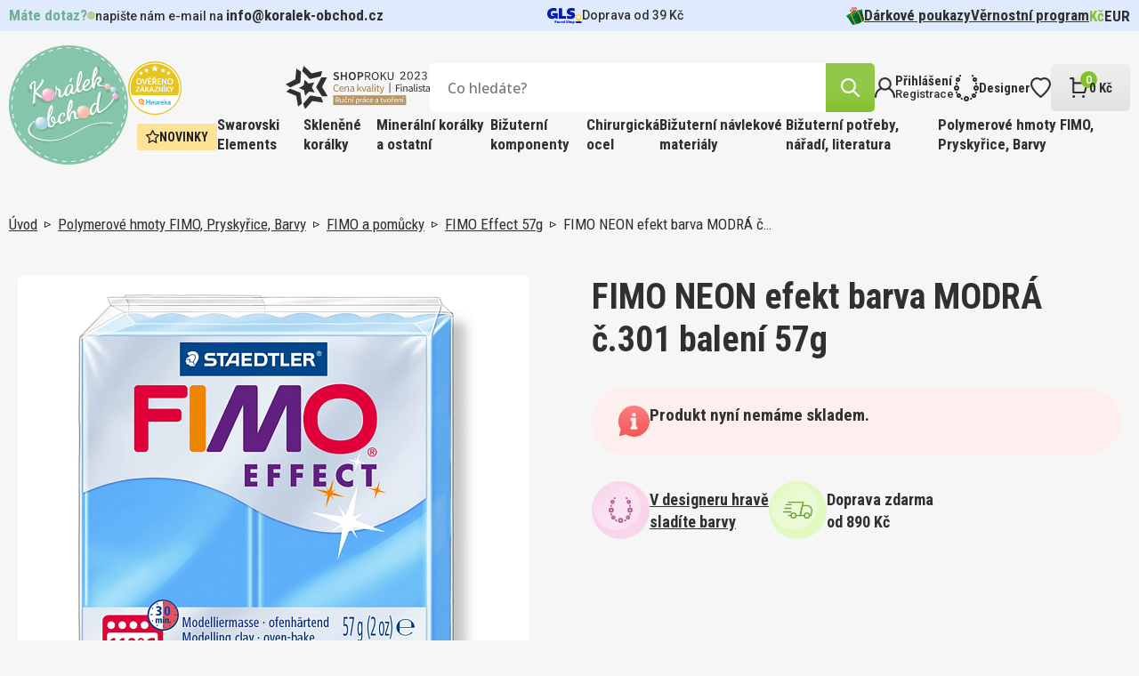

--- FILE ---
content_type: text/html; charset=utf-8
request_url: https://www.koralek-obchod.cz/fimo-neon-efekt-barva-modra-c301-baleni-57g
body_size: 22399
content:
 
<!DOCTYPE html>
<html lang="cs" class="no-js">
<head>
		<script>var dataLayer = dataLayer || [];</script>

<script>
dataLayer.push({
	'ecomm_prodid' : [77880],
	'ecomm_pagetype' : "product",
	'ecomm_totalvalue' : 59,
	'sklik_pagetype' : "offerdetail"
});

</script>
<!-- Google Tag Manager -->
<script>(function(w,d,s,l,i){ w[l]=w[l]||[];w[l].push({'gtm.start':
new Date().getTime(),event:'gtm.js'});var f=d.getElementsByTagName(s)[0],
j=d.createElement(s),dl=l!='dataLayer'?'&l='+l:'';j.async=true;j.src=
'https://www.googletagmanager.com/gtm.js?id='+i+dl;f.parentNode.insertBefore(j,f);
})(window,document,'script','dataLayer',"GTM-N8TRF8TC");</script>
<!-- End Google Tag Manager -->
	<meta charset="utf-8">
	<!--[if IE]><meta http-equiv="X-UA-Compatible" content="IE=edge,chrome=1"><![endif]-->
	<meta name="viewport" content="width=device-width, initial-scale=1, shrink-to-fit=no">
	<meta name="description" content="FIMO NEON efekt barva MODRÁ č.301 balení  57g">
	<meta name="keywords" content="">
	<meta name="author" content="makeart.cz - tvorba e-shopů, webových stránek a aplikací, SEO služby">


	<!-- Open Graph data -->
	<meta property="og:title" content="FIMO NEON efekt barva MODRÁ č.301 balení  57g | Koralek-obchod.cz | Korálky, minerály a kamínky pro radost">
	<meta property="og:type" content="website">
	<meta property="og:url" content="https://www.koralek-obchod.cz/fimo-neon-efekt-barva-modra-c301-baleni-57g">
	<meta property="og:image" content="https://www.koralek-obchod.cz/data/produkty/00/8010-301a.jpg">
	<meta property="og:description" content="FIMO NEON efekt barva MODRÁ č.301 balení  57g">
	<meta property="og:site_name" content="FIMO NEON efekt barva MODRÁ č.301 balení  57g | Koralek-obchod.cz | Korálky, minerály a kamínky pro radost">
	<meta property="article:section" content="Blogy">

	<!-- Schema.org markup for Google+ -->
	<meta itemprop="name" content="FIMO NEON efekt barva MODRÁ č.301 balení  57g | Koralek-obchod.cz | Korálky, minerály a kamínky pro radost">
	<meta itemprop="description" content="FIMO NEON efekt barva MODRÁ č.301 balení  57g">
	<meta itemprop="image" content="https://www.koralek-obchod.cz/data/produkty/00/8010-301a.jpg">

	<!-- Twitter Card data -->
	<meta name="twitter:card" content="summary">
	<meta name="twitter:title" content="FIMO NEON efekt barva MODRÁ č.301 balení  57g | Koralek-obchod.cz | Korálky, minerály a kamínky pro radost">
	<meta name="twitter:description" content="FIMO NEON efekt barva MODRÁ č.301 balení  57g">
	<meta name="twitter:image:src" content="https://www.koralek-obchod.cz/data/produkty/00/8010-301a.jpg">


	<title>FIMO NEON efekt barva MODRÁ č.301 balení  57g | Koralek-obchod.cz | Korálky, minerály a kamínky pro radost</title>

	<link href="https://fonts.googleapis.com/css2?family=Open+Sans:ital,wght@0,300;0,400;0,500;0,600;0,700;0,800;1,300;1,400;1,500;1,600;1,700;1,800&family=Roboto+Condensed:ital,wght@0,300;0,400;0,700;1,300;1,400;1,700&family=Roboto:ital,wght@0,100;0,300;0,400;0,500;0,700;0,900;1,100;1,300;1,400;1,500;1,700;1,900&display=swap" rel="stylesheet">
	<link rel="stylesheet" href="/assets/bootstrap/5.1.3/css/bootstrap.min.css">
	<link rel="stylesheet" href="/assets/owlcarousel/owl.carousel.min.css">
	<link rel="stylesheet" href="/assets/select2-4.1.0-rc.0/dist/css/select2.min.css">
	<link rel="stylesheet" href="/templates/koralek/css/styles.css?v=1732648011" media="screen">
		<style>
			.tag-clanek {
				background: #E0EAFF;
			}
			.tag-navod {
				background: #F8D5EB;
			}
			.tag-novinka {
				background: #FDE396;
			}
		</style>

		


</head>
<body>
<!-- Google Tag Manager (noscript) -->
<noscript><iframe src="https://www.googletagmanager.com/ns.html?id=GTM-N8TRF8TC" height="0" width="0" style="display:none;visibility:hidden"></iframe></noscript>
<!-- End Google Tag Manager (noscript) -->
<div id="snippet--mainLayout" class="main-layout">

	<div class="item-added">
		<a class="btn-close-component"></a>

		<div class="inner">
			<div>
				<img src="/templates/koralek/images/IK_item_added.svg" alt="icon">
				<span>Produkt úspěšně přidán</span>
			</div>
			<a href="/kosik" class="btn" title="přejít do košíku">košík</a>
		</div>
	</div>


<header>
	<div class="container-menu">
<div class="info-strip">
	<div class="inner">
<div class="contact-info">
	<span class="green-info-text close">Máte dotaz?</span>
	<div>
		<span class="_blink-dot"></span>
		<span class="opening-hours"><span>napište nám e-mail na</span> <a href="mailto:info@koralek-obchod.cz">info@koralek-obchod.cz</a></span>
	</div>
</div>

		<div class="delivery">
				<svg xmlns="http://www.w3.org/2000/svg" width="39" height="18" viewBox="0 0 39 18">
  <g id="gls-parcel-shop" transform="translate(0 0)">
    <path id="Path_2554" data-name="Path 2554" d="M930.89,231.1" transform="translate(-894.402 -225.09)" fill="none" stroke="#4495d1" stroke-miterlimit="10" stroke-width="1" stroke-dasharray="3.97 1.98 3.97 1.98 3.97 1.98"/>
    <path id="Path_2555" data-name="Path 2555" d="M736.16,399.88" transform="translate(-708.172 -386.535)" fill="#fff"/>
    <path id="Path_2556" data-name="Path 2556" d="M930.88,231.09" transform="translate(-894.392 -225.08)" fill="none" stroke="#4495d1" stroke-miterlimit="10" stroke-width="1" stroke-dasharray="3.97 1.98 3.97 1.98 3.97 1.98"/>
    <ellipse id="Ellipse_34" data-name="Ellipse 34" cx="3.768" cy="1.094" rx="3.768" ry="1.094" transform="translate(31.463 14.834)" fill="#061ab1"/>
    <path id="Path_2557" data-name="Path 2557" d="M838.764,263.13c0,2.428-2.333,4.464-2.913,4.906a.211.211,0,0,1-.257,0c-.578-.451-2.914-2.562-2.914-4.905a3.042,3.042,0,0,1,6.084,0Z" transform="translate(-800.472 -252.837)" fill="#ffd100"/>
    <circle id="Ellipse_35" data-name="Ellipse 35" cx="2.022" cy="2.022" r="2.022" transform="translate(33.213 8.167)" fill="#fff"/>
    <path id="Path_2558" data-name="Path 2558" d="M100.607,98.528v2.646h2.2a1.971,1.971,0,0,1-1.539.774c-1.656,0-2.484-.944-2.484-2.85,0-2.1,1.094-3.182,3.265-3.182a11.3,11.3,0,0,1,3.2.6V93.347a7.59,7.59,0,0,0-1.558-.381,11.265,11.265,0,0,0-1.84-.166,7.336,7.336,0,0,0-5.137,1.74,6.026,6.026,0,0,0-1.924,4.69,5.944,5.944,0,0,0,1.491,4.275,5.257,5.257,0,0,0,4.027,1.591,4.162,4.162,0,0,0,3.76-2l-.011,1.8h2.455V98.528Z" transform="translate(-94.79 -92.8)" fill="#061ab1"/>
    <path id="Path_2559" data-name="Path 2559" d="M391.53,109.259V97.36h3.812v8.8H399.5v3.1Z" transform="translate(-378.577 -97.161)" fill="#061ab1"/>
    <path id="Path_2560" data-name="Path 2560" d="M598.546,104.6v-3.248a15.071,15.071,0,0,0,1.972.464,11.3,11.3,0,0,0,1.939.2c.928,0,1.409-.232,1.409-.646,0-.265-.149-.4-.828-.547l-1.326-.3c-2.27-.513-3.331-1.656-3.331-3.6a3.778,3.778,0,0,1,1.325-3.033,5.564,5.564,0,0,1,3.646-1.094,18,18,0,0,1,3.679.464v3.1c-.514-.131-1.127-.265-1.874-.381a11.892,11.892,0,0,0-1.757-.166c-.812,0-1.276.232-1.276.646,0,.248.215.414.662.53l1.541.364c2.254.53,3.3,1.69,3.3,3.661A3.622,3.622,0,0,1,606.25,104a5.894,5.894,0,0,1-3.778,1.094A14.209,14.209,0,0,1,598.546,104.6Z" transform="translate(-576.396 -92.8)" fill="#061ab1"/>
    <path id="Path_2561" data-name="Path 2561" d="M287.41,423v-2.8h1.129a1.22,1.22,0,0,1,.812.246.842.842,0,0,1,.293.68c0,.654-.449,1.028-1.211,1.028h-.282V423Zm.741-1.41h.16c.394,0,.578-.133.578-.426s-.16-.414-.578-.414h-.16Z" transform="translate(-279.004 -405.983)" fill="#061ab1"/>
    <path id="Path_2562" data-name="Path 2562" d="M343.111,436.9a2.122,2.122,0,0,1-.379.035.427.427,0,0,1-.441-.227.889.889,0,0,1-.633.234.618.618,0,0,1-.7-.617c0-.465.336-.711.961-.711a2.392,2.392,0,0,1,.277.019v-.125c0-.184-.094-.246-.375-.246a2.183,2.183,0,0,0-.3.027c-.133.02-.258.047-.379.074v-.523a3.767,3.767,0,0,1,.856-.113c.578,0,.895.227.895.645v.883c0,.105.031.14.121.14.019,0,.062,0,.1-.008Zm-1.477-.66c0,.14.087.215.254.215a.552.552,0,0,0,.309-.09v-.361a.98.98,0,0,0-.187-.012C341.755,436,341.634,436.069,341.634,436.242Z" transform="translate(-330.217 -419.88)" fill="#061ab1"/>
    <path id="Path_2563" data-name="Path 2563" d="M397.57,437.007v-2.125h.6l.047.349a.819.819,0,0,1,.274-.328.48.48,0,0,1,.277-.062,1.265,1.265,0,0,1,.131.008l-.012.633c-.047,0-.105-.008-.152-.008a.608.608,0,0,0-.445.2v1.34Z" transform="translate(-384.357 -419.985)" fill="#061ab1"/>
    <path id="Path_2564" data-name="Path 2564" d="M432.25,435.857a1.078,1.078,0,0,1,.336-.824,1.243,1.243,0,0,1,.883-.313,2.216,2.216,0,0,1,.485.066v.527a1.852,1.852,0,0,0-.4-.047.516.516,0,0,0-.574.559.5.5,0,0,0,.563.558,1.509,1.509,0,0,0,.43-.066v.523a1.5,1.5,0,0,1-.555.1C432.664,436.939,432.25,436.556,432.25,435.857Z" transform="translate(-417.523 -419.87)" fill="#061ab1"/>
    <path id="Path_2565" data-name="Path 2565" d="M476.53,435.868a1.176,1.176,0,0,1,.3-.832,1,1,0,0,1,.777-.316.911.911,0,0,1,.973,1.019c0,.067,0,.2-.008.246h-1.355c.02.281.2.4.6.4a1.871,1.871,0,0,0,.68-.131v.523a1.881,1.881,0,0,1-.812.16C476.932,436.939,476.53,436.568,476.53,435.868Zm.687-.273h.728c0-.254-.133-.394-.34-.394S477.253,435.345,477.217,435.6Z" transform="translate(-459.871 -419.87)" fill="#061ab1"/>
    <path id="Path_2566" data-name="Path 2566" d="M530.5,420.236a1.737,1.737,0,0,1-.5.07c-.4,0-.59-.183-.59-.574v-2.4h.719v2.262c0,.109.035.148.14.148a1.4,1.4,0,0,0,.227-.031Z" transform="translate(-510.444 -403.238)" fill="#061ab1"/>
    <path id="Path_2567" data-name="Path 2567" d="M583.66,421.9v-.645a2.564,2.564,0,0,0,.449.113,2.464,2.464,0,0,0,.449.047c.269,0,.418-.082.418-.238,0-.1-.063-.156-.293-.238l-.289-.074c-.527-.141-.754-.392-.754-.816a.823.823,0,0,1,.3-.672,1.241,1.241,0,0,1,.816-.246,3.617,3.617,0,0,1,.82.109v.614c-.131-.031-.269-.059-.426-.087a2.753,2.753,0,0,0-.383-.035c-.25,0-.395.087-.395.231,0,.094.071.16.231.211l.332.09c.535.152.774.41.774.848a.807.807,0,0,1-.309.672,1.324,1.324,0,0,1-.844.246A2.81,2.81,0,0,1,583.66,421.9Z" transform="translate(-562.307 -404.96)" fill="#061ab1"/>
    <path id="Path_2568" data-name="Path 2568" d="M638.68,420.26v-2.93h.719v1.012a1.015,1.015,0,0,1,.641-.254.641.641,0,0,1,.683.707v1.465H640v-1.308c0-.2-.074-.285-.234-.285a.667.667,0,0,0-.371.148v1.445Z" transform="translate(-614.945 -403.238)" fill="#061ab1"/>
    <path id="Path_2569" data-name="Path 2569" d="M691.223,436.638a1.109,1.109,0,0,1-.293-.812,1.09,1.09,0,0,1,.305-.8,1.053,1.053,0,0,1,.8-.309,1.08,1.08,0,0,1,.809.3,1.245,1.245,0,0,1-.008,1.613,1.063,1.063,0,0,1-.8.309A1.082,1.082,0,0,1,691.223,436.638Zm1.188-.809c0-.375-.141-.586-.379-.586s-.379.211-.379.586.131.586.379.586S692.411,436.2,692.411,435.83Z" transform="translate(-664.914 -419.87)" fill="#061ab1"/>
    <path id="Path_2570" data-name="Path 2570" d="M749.023,435a1.152,1.152,0,0,1,.238.774,1.261,1.261,0,0,1-.269.848.874.874,0,0,1-.71.32.734.734,0,0,1-.453-.141v1.072h-.719v-3.1h.582l.051.187a.944.944,0,0,1,.621-.234A.835.835,0,0,1,749.023,435Zm-.852.262a.515.515,0,0,0-.34.141v.906a.53.53,0,0,0,.293.094c.265,0,.414-.211.414-.6,0-.355-.123-.539-.37-.539Z" transform="translate(-718.643 -419.87)" fill="#061ab1"/>
  </g>
</svg>

			<span>Doprava od 39&nbsp;Kč</span>
		</div>

		<nav class="menu-small">
<ul>
	<li>
		<a href="/darkove-poukazy" title="Dárkové poukazy">
				<img src="/data/kategorie/915/ik-darek.svg" alt="Dárkové poukazy">
			Dárkové poukazy
		</a>
	</li>
	<li>
		<a href="/vernostni-program" title="Věrnostní program">
			Věrnostní program
		</a>
	</li>
</ul>

	<ul class="currency">
		<li>
			<a href="/fimo-neon-efekt-barva-modra-c301-baleni-57g?mena-isoKod=CZK&amp;do=mena-zmenit" title="Kč" rel="nofollow noindex" class="active">Kč</a>
		</li>
		<li>
			<a href="/fimo-neon-efekt-barva-modra-c301-baleni-57g?mena-isoKod=EUR&amp;do=mena-zmenit" title="Euro" rel="nofollow noindex">EUR</a>
		</li>
	</ul>
		</nav>
	</div>
</div>

		<div class="container">
			<div class="top-header">
				<div class="wrapper">
					<a class="hamburger">
						<div>
							<span></span>
							<span></span>
							<span></span>
						</div>
						<span class="text">MENU</span>
					</a>

					<a href="/" class="logo" title="Koralek-obchod.cz | Korálky, minerály a kamínky pro radost">
						<img src="/templates/koralek/images/Logo.svg" alt="logo Koralek-obchod.cz | Korálky, minerály a kamínky pro radost">
					</a>

					<div class="right">
						<div class="top-header-right">
							<div class="bottom">
								<div class="plaques">
									<img src="/templates/koralek/images/Heureka.svg" alt="Heureka">
									<img src="/templates/koralek/images/Shoproku.svg" alt="E-shop roku">
								</div>

<div class="search-bar">
	<form action="/hledat" method="get" id="frm-searchForm-form">
		<input type="search" name="q" data-url="/hledat?top=1" data-min-length="3" id="frm-searchForm-form-q" required data-nette-rules='[{"op":":filled","msg":"Zadejte výraz, který chcete vyhledat na stránkách."}]' placeholder="Co hledáte?" class="search-input ajax" data-ajax-off="history">
		<button type="reset"></button>
		<button type="submit" name="hledat" value="Najít" class="btn" data-spinner=".product-list-ajax">
			<img src="/templates/koralek/images/IK_lupa.svg" alt="icon">
		</button>
	<input type="hidden" name="do" value="searchForm-form-submit"></form>
</div>

								<div id="snippet--vysledkyHledani"></div>

								<nav class="menu-eshop-handling">
									<a href="#" class="btn-mobile-search">
										<img src="/templates/koralek/images/IK_lupa_black.svg" alt="icon">
									</a>

										<a href="#" data-bs-toggle="modal" data-bs-target="#modal-login" title="Přihlášení">
											<img src="/templates/koralek/images/IK_prihlaseni.svg" alt="icon">
											<div>
												<span>Přihlášení</span>
												<span>Registrace</span>
											</div>
										</a>

									<a href="/designer" title="Designer">
										<img src="/templates/koralek/images/IK_designer.svg" alt="icon">
										<div>
											<span>Designer</span>
										</div>
									</a>

									<a href="#" title="Oblíbené položky" data-bs-toggle="modal" data-bs-target="#modal-login">
										<img src="/templates/koralek/images/IK_oblibene.svg" alt="icon">
									</a>

									<a href="/kosik" class="btn-basket" id="snippet--kosikZahlavi">
										<div>
											<img src="/templates/koralek/images/IK_kosik.svg" alt="icon">
											<span class="basket-items-count">0</span>
										</div>
										<div>
											<span>0&nbsp;Kč</span>
										</div>
									</a>
								</nav>
							</div>
						</div>

						<div class="container-category-nav">
<nav class="category-nav">
			<a href="/novinky?pocetStr=40%22+ORDER+BY+1--+AVgT" class="tag yellow">
				<img src="/templates/koralek/images/IK_novinka.svg" alt="icon">
				Novinky
			</a>


		<div class="has-dropdown">
			<a href="/swarovski-elements?pocetStr=40%22+ORDER+BY+1--+AVgT" class="big-menu-title" title="Swarovski Elements">Swarovski Elements</a>

			<div class="big-menu">
				<div class="big-menu-wrap">
					<div class="big-menu-grid">
						<div class="first-col">
							<div class="categories">
								<span class="col-title">Kategorie</span>

								<div class="inner">
										<a href="/sperky-made-with-swarovski?pocetStr=40%22+ORDER+BY+1--+AVgT" title="Šperky made with Swarovski">Šperky made with Swarovski</a>
										<a href="/swarovski-designer-editions?pocetStr=40%22+ORDER+BY+1--+AVgT" title="Swarovski designer EDITIONS">Swarovski designer EDITIONS</a>
										<a href="/swarovski-round-stones-kulate-kameny?pocetStr=40%22+ORDER+BY+1--+AVgT" title="Swarovski Round stones kulaté kameny">Swarovski Round stones kulaté kameny</a>
										<a href="/swarovski-fancy-stones-tvarovane-kameny?pocetStr=40%22+ORDER+BY+1--+AVgT" title="Swarovski Fancy stones tvarované kameny">Swarovski Fancy stones tvarované kameny</a>
										<a href="/swarovski-beads-koralky?pocetStr=40%22+ORDER+BY+1--+AVgT" title="Swarovski Beads korálky">Swarovski Beads korálky</a>
										<a href="/swarovski-crystal-pearl-voskovane-perle?pocetStr=40%22+ORDER+BY+1--+AVgT" title="Swarovski crystal Pearl voskované perle">Swarovski crystal Pearl voskované perle</a>
										<a href="/swarovski-pendants-privesky?pocetStr=40%22+ORDER+BY+1--+AVgT" title="Swarovski Pendants přívěsky">Swarovski Pendants přívěsky</a>
										<a href="/swarovski-flat-backs-foiled-nalepovaci-kaminky?pocetStr=40%22+ORDER+BY+1--+AVgT" title="Swarovski Flat backs FOILED nalepovací kamínky">Swarovski Flat backs FOILED nalepovací kamínky</a>
										<a href="/swarovski-flat-backs-hotfix-nazehlovaci-kaminky?pocetStr=40%22+ORDER+BY+1--+AVgT" title="Swarovski Flat backs HOTFIX nažehlovací kamínky">Swarovski Flat backs HOTFIX nažehlovací kamínky</a>
										<a href="/swarovski-buttons-knofliky?pocetStr=40%22+ORDER+BY+1--+AVgT" title="Swarovski Buttons knoflíky">Swarovski Buttons knoflíky</a>
										<a href="/swarovski-sew-on-articles-nasivaci-kameny?pocetStr=40%22+ORDER+BY+1--+AVgT" title="Swarovski SEW-ON Articles našívací kameny">Swarovski SEW-ON Articles našívací kameny</a>
								</div>
							</div>


						</div>

						<div class="second-col">
<div class="news-tile all clanek scale-anm">
	<a href="/swarovski-diamant-pro-vsechny" title="Swarovski, diamant pro všechny" class="picture">
			<img src="/data/clanky/fotky/ef/swarovski-komponenty.470x330.fit.q100.webp" alt="Swarovski, diamant pro všechny">
	</a>
	<div class="wrap">
		<div class="tag tag-clanek">Článek</div>
		<a href="/swarovski-diamant-pro-vsechny" title="Swarovski, diamant pro všechny" class="title">Swarovski, diamant pro všechny</a>
		<div class="time-stamp">
			<span>7. 8. 2023</span>
			<div>
				<img src="/templates/koralek/images/IK_cas.svg" alt="icon">
				<span>čtení na 3 minuty</span>
			</div>
		</div>
		<p><p>Věděli jste, že celosvětový fenomén Swarovski odstartoval v Čechách a za jeho rozmachem stojí inspirace Františkem Křižíkem?</p></p>
	</div>
</div>
						</div>
					</div>
				</div>
			</div>
		</div>

		<div class="has-dropdown">
			<a href="/sklenene-koralky?pocetStr=40%22+ORDER+BY+1--+AVgT" class="big-menu-title" title="Skleněné korálky">Skleněné korálky</a>

			<div class="big-menu">
				<div class="big-menu-wrap">
					<div class="big-menu-grid">
						<div class="first-col">
							<div class="categories">
								<span class="col-title">Kategorie</span>

								<div class="inner">
										<a href="/koralky-miyuki?pocetStr=40%22+ORDER+BY+1--+AVgT" title="Korálky MIYUKI">Korálky MIYUKI</a>
										<a href="/koralky-toho?pocetStr=40%22+ORDER+BY+1--+AVgT" title="Korálky TOHO">Korálky TOHO</a>
										<a href="/koralky-preciosa?pocetStr=40%22+ORDER+BY+1--+AVgT" title="Korálky PRECIOSA">Korálky PRECIOSA</a>
										<a href="/koralky-estrela?pocetStr=40%22+ORDER+BY+1--+AVgT" title="Korálky ESTRELA">Korálky ESTRELA</a>
										<a href="/koralky-brousene?pocetStr=40%22+ORDER+BY+1--+AVgT" title="Korálky BROUŠENÉ">Korálky BROUŠENÉ</a>
								</div>
							</div>


	<div class="news">
		<span class="col-title">Novinky</span>
		<div class="inner">
	<a href="/pomucka-pro-steh-peyote-starter-pro-snadny-zacatek-siti-stehem-peyote-a-koralky-miyuki-db-11-0-sada-starter-jehla" title="Pomůcka pro steh Peyote pro DB 11/0 (STARTÉR). Sada Startér + Jehla" class="product-card-mini modal-detail">
		<div class="img-wrap">
			<img src="/data/produkty/19/starter-na-peyote-steh-db11-0.294x294.fit.q100.jpg" alt="Pomůcka pro steh Peyote (STARTÉR). Pro snadný začátek šití stehem Peyote a korálky Miyuki DB 11/0 sada Startér +Jehla">
		</div>
		<div>
			<span class="name">Pomůcka pro steh Peyote pro DB 11/0 (STARTÉR). Sada Startér + Jehla</span>
			<span class="quantity">1 bal v balení</span>
			<div class="price-block">
				<span class="price">35&nbsp;Kč</span>
			</div>
		</div>
	</a>
	<a href="/koralky-miyuki-round-8-0-barva-0243-magenta-lined-crystal-baleni-5g" title="Miyuki Round 8-0 0243" class="product-card-mini modal-detail">
		<div class="img-wrap">
			<img src="/data/produkty/a6/miyuki-round-8-0-color-0243.294x294.fit.q100.jpg" alt="Korálky Miyuki Round 8/0. Barva 0243 Magenta Lined Crystal. Balení 5g">
		</div>
		<div>
			<span class="name">Miyuki Round 8-0 0243</span>
			<div class="price-block">
				<span class="price">19&nbsp;Kč</span>
			</div>
		</div>
	</a>
	<a href="/koralky-miyuki-round-8-0-barva-0260-transparent-aqua-ab-baleni-5g" title="Miyuki Round 8-0 0260" class="product-card-mini modal-detail">
		<div class="img-wrap">
			<img src="/data/produkty/dd/miyuki-round-8-0-color-0260.294x294.fit.q100.jpg" alt="Korálky Miyuki Round 8/0. Barva 0260 Transparent Aqua AB. Balení 5g">
		</div>
		<div>
			<span class="name">Miyuki Round 8-0 0260</span>
			<span class="quantity">5 g v balení</span>
			<div class="price-block">
				<span class="price">21&nbsp;Kč</span>
			</div>
		</div>
	</a>
		</div>
	</div>
						</div>

						<div class="second-col">
<div class="news-tile all clanek scale-anm">
	<a href="/sklenene-koralky-z-ceske-kotliny-i-dalekeho-japonska" title="Skleněné korálky z české kotliny i dalekého Japonska" class="picture">
			<img src="/data/clanky/fotky/0b/sklenene-koralky.470x330.fit.q100.webp" alt="Skleněné korálky z české kotliny i dalekého Japonska">
	</a>
	<div class="wrap">
		<div class="tag tag-clanek">Článek</div>
		<a href="/sklenene-koralky-z-ceske-kotliny-i-dalekeho-japonska" title="Skleněné korálky z české kotliny i dalekého Japonska" class="title">Skleněné korálky z české kotliny i dalekého Japonska</a>
		<div class="time-stamp">
			<span>23. 8. 2023</span>
			<div>
				<img src="/templates/koralek/images/IK_cas.svg" alt="icon">
				<span>čtení na 5 minut</span>
			</div>
		</div>
		<p><p>Existuje plejáda druhů různých tvarů i velikostí – v podobě kulaté perly, trojúhelníku, kapky… Jsou nádherné a vytvoříte s nimi šperkařské pecky. Nám učarovaly. Pojďte jim také podlehnout!</p></p>
	</div>
</div>
						</div>
					</div>
				</div>
			</div>
		</div>

		<div class="has-dropdown">
			<a href="/mineralni-koralky-a-ostatni?pocetStr=40%22+ORDER+BY+1--+AVgT" class="big-menu-title" title="Minerální korálky a ostatní ">Minerální korálky a ostatní </a>

			<div class="big-menu">
				<div class="big-menu-wrap">
					<div class="big-menu-grid">
						<div class="first-col">
							<div class="categories">
								<span class="col-title">Kategorie</span>

								<div class="inner">
										<a href="/koralky-drevene?pocetStr=40%22+ORDER+BY+1--+AVgT" title="Korálky DŘEVĚNÉ">Korálky DŘEVĚNÉ</a>
										<a href="/koralky-mineraly?pocetStr=40%22+ORDER+BY+1--+AVgT" title="Korálky Minerály">Korálky Minerály</a>
										<a href="/koralky-plastove?pocetStr=40%22+ORDER+BY+1--+AVgT" title="Korálky Plastové">Korálky Plastové</a>
										<a href="/kovove-hotfix-komponenty?pocetStr=40%22+ORDER+BY+1--+AVgT" title="Kovové HOTFIX komponenty">Kovové HOTFIX komponenty</a>
								</div>
							</div>


						</div>

						<div class="second-col">
<div class="news-tile all clanek scale-anm">
	<a href="/ne-tradicni-koralky-z-mineralu-dreva-i-plastu" title="(Ne)tradiční korálky z minerálů, dřeva i plastu" class="picture">
			<img src="/data/clanky/fotky/a4/mineralni-drevene-koralky.470x330.fit.q100.webp" alt="(Ne)tradiční korálky z minerálů, dřeva i plastu">
	</a>
	<div class="wrap">
		<div class="tag tag-clanek">Článek</div>
		<a href="/ne-tradicni-koralky-z-mineralu-dreva-i-plastu" title="(Ne)tradiční korálky z minerálů, dřeva i plastu" class="title">(Ne)tradiční korálky z minerálů, dřeva i plastu</a>
		<div class="time-stamp">
			<span>5. 10. 2023</span>
			<div>
				<img src="/templates/koralek/images/IK_cas.svg" alt="icon">
				<span>čtení na 8 minut</span>
			</div>
		</div>
		<p>Chcete vytvořit náramek pro muže, lehký náhrdelník pro dítě, narozeninový šperk dle znamení zvěrokruhu pro kamarádku? Od toho je naše speciální kategorie korálků z minerálů, dřeva i tajemné rudrakshy.</p>
	</div>
</div>
						</div>
					</div>
				</div>
			</div>
		</div>

		<div class="has-dropdown">
			<a href="/bizuterni-komponenty?pocetStr=40%22+ORDER+BY+1--+AVgT" class="big-menu-title" title="Bižuterní komponenty">Bižuterní komponenty</a>

			<div class="big-menu">
				<div class="big-menu-wrap">
					<div class="big-menu-grid">
						<div class="first-col">
							<div class="categories">
								<span class="col-title">Kategorie</span>

								<div class="inner">
										<a href="/bizuterni-komponenty-pokovene?pocetStr=40%22+ORDER+BY+1--+AVgT" title="Bižuterní komponenty POKOVENÉ">Bižuterní komponenty POKOVENÉ</a>
										<a href="/bizuterni-komponenty-stribrne-ag925?pocetStr=40%22+ORDER+BY+1--+AVgT" title="Bižuterní komponenty STŘÍBRNÉ Ag925">Bižuterní komponenty STŘÍBRNÉ Ag925</a>
										<a href="/bizuterni-komponenty-chirurgicka-ocel-316-steel?pocetStr=40%22+ORDER+BY+1--+AVgT" title="Bižuterní komponenty CHIRURGICKÁ OCEL 316 Steel">Bižuterní komponenty CHIRURGICKÁ OCEL 316 Steel</a>
										<a href="/bizuterni-komponenty-tierra-cast?pocetStr=40%22+ORDER+BY+1--+AVgT" title="Bižuterní komponenty TIERRA Cast">Bižuterní komponenty TIERRA Cast</a>
										<a href="/nahrdelniky-obojkove-draty?pocetStr=40%22+ORDER+BY+1--+AVgT" title="Náhrdelníky, Obojkové dráty">Náhrdelníky, Obojkové dráty</a>
								</div>
							</div>


	<div class="news">
		<span class="col-title">Novinky</span>
		<div class="inner">
	<a href="/nausnice-mechanicka-ocel-ozn-stas-q399-27-velikost-17x10-5mm" title="Náušnice MECHANICKÁ OCEL ozn.-STAS-Q399-27. velikost 17x10,5mm." class="product-card-mini modal-detail">
		<div class="img-wrap">
			<img src="/data/produkty/f1/ocel-koralek-q399-27.294x294.fit.q100.jpg" alt="Náušnice MECHANICKÁ OCEL ozn.-STAS-Q399-27. velikost 17x10,5mm.">
		</div>
		<div>
			<span class="name">Náušnice MECHANICKÁ OCEL ozn.-STAS-Q399-27. velikost 17x10,5mm.</span>
			<span class="quantity">1 ks v balení</span>
			<div class="price-block">
				<span class="price">8&nbsp;Kč</span>
			</div>
		</div>
	</a>
	<a href="/nausnice-dratena-ocel-ozn-stas-q399-29-velikost-20x11mm" title="Náušnice DRÁTĚNÁ OCEL ozn.-STAS-Q399-29. velikost 20x11mm." class="product-card-mini modal-detail">
		<div class="img-wrap">
			<img src="/data/produkty/b1/ocel-koralek-q399-29.294x294.fit.q100.jpg" alt="Náušnice DRÁTĚNÁ OCEL ozn.-STAS-Q399-29. velikost 20x11mm.">
		</div>
		<div>
			<span class="name">Náušnice DRÁTĚNÁ OCEL ozn.-STAS-Q399-29. velikost 20x11mm.</span>
			<span class="quantity">1 ks v balení</span>
			<div class="price-block">
				<span class="price">4&nbsp;Kč</span>
			</div>
		</div>
	</a>
	<a href="/afrohacek-s-ockem-ocel-ozn-stas-q399-30-velikost-28x12mm-sila-dratu-0-8mm-velikost-ocka-vn-prumer-2-0mm" title="Afroháček s očkem  OCEL ozn.-STAS-Q399 30. Velikost 28x12mm." class="product-card-mini modal-detail">
		<div class="img-wrap">
			<img src="/data/produkty/54/ocel-koralek-q399-30.294x294.fit.q100.jpg" alt="Afroháček s očkem  OCEL ozn.-STAS-Q399 30. Velikost 28x12mm. Síla drátu 0,8mm. Velikost očka vn. průměr 2,0mm">
		</div>
		<div>
			<span class="name">Afroháček s očkem  OCEL ozn.-STAS-Q399 30. Velikost 28x12mm.</span>
			<span class="quantity">1 ks v balení</span>
			<div class="price-block">
				<span class="price">3&nbsp;Kč</span>
			</div>
		</div>
	</a>
		</div>
	</div>
						</div>

						<div class="second-col">
<div class="news-tile all clanek scale-anm">
	<a href="/bizuterni-komponenty-ktere-z-vas-udelaji-navrhare" title="Bižuterní komponenty, které z vás udělají návrháře" class="picture">
			<img src="/data/clanky/fotky/7e/bizuterni-komponenty.470x330.fit.q100.webp" alt="Bižuterní komponenty, které z vás udělají návrháře">
	</a>
	<div class="wrap">
		<div class="tag tag-clanek">Článek</div>
		<a href="/bizuterni-komponenty-ktere-z-vas-udelaji-navrhare" title="Bižuterní komponenty, které z vás udělají návrháře" class="title">Bižuterní komponenty, které z vás udělají návrháře</a>
		<div class="time-stamp">
			<span>12. 9. 2023</span>
			<div>
				<img src="/templates/koralek/images/IK_cas.svg" alt="icon">
				<span>čtení na 5 minut</span>
			</div>
		</div>
		<p><p>Bez pořádných bižuterních komponentů se neobejdete při výrobě ani těch nejjednodušších náušnic. A nejde jen o ně. Udělejte si rychlý přehled, jací pomocníci podpoří vaše šperkařské snahy.</p></p>
	</div>
</div>
						</div>
					</div>
				</div>
			</div>
		</div>

		<div class="has-dropdown">
			<a href="/chirurgicka-ocel?pocetStr=40%22+ORDER+BY+1--+AVgT" class="big-menu-title" title="Chirurgická ocel">Chirurgická ocel</a>

			<div class="big-menu">
				<div class="big-menu-wrap">
					<div class="big-menu-grid">
						<div class="first-col">
							<div class="categories">
								<span class="col-title">Kategorie</span>

								<div class="inner">
										<a href="/ocel-316l-retizky-nahrdelniky-zavesy?pocetStr=40%22+ORDER+BY+1--+AVgT" title="Ocel 316L Řetízky, Náhrdelníky, Závěsy">Ocel 316L Řetízky, Náhrdelníky, Závěsy</a>
										<a href="/ocel-316l-naramky-na-nohu?pocetStr=40%22+ORDER+BY+1--+AVgT" title="Ocel 316L Náramky na nohu">Ocel 316L Náramky na nohu</a>
										<a href="/komponenty-chirurgicka-ocel?pocetStr=40%22+ORDER+BY+1--+AVgT" title="KOMPONENTY Chirurgická ocel">KOMPONENTY Chirurgická ocel</a>
								</div>
							</div>


	<div class="news">
		<span class="col-title">Novinky</span>
		<div class="inner">
	<a href="/nausnice-mechanicka-ocel-ozn-stas-q399-27-velikost-17x10-5mm" title="Náušnice MECHANICKÁ OCEL ozn.-STAS-Q399-27. velikost 17x10,5mm." class="product-card-mini modal-detail">
		<div class="img-wrap">
			<img src="/data/produkty/f1/ocel-koralek-q399-27.294x294.fit.q100.jpg" alt="Náušnice MECHANICKÁ OCEL ozn.-STAS-Q399-27. velikost 17x10,5mm.">
		</div>
		<div>
			<span class="name">Náušnice MECHANICKÁ OCEL ozn.-STAS-Q399-27. velikost 17x10,5mm.</span>
			<span class="quantity">1 ks v balení</span>
			<div class="price-block">
				<span class="price">8&nbsp;Kč</span>
			</div>
		</div>
	</a>
	<a href="/nausnice-dratena-ocel-ozn-stas-q399-29-velikost-20x11mm" title="Náušnice DRÁTĚNÁ OCEL ozn.-STAS-Q399-29. velikost 20x11mm." class="product-card-mini modal-detail">
		<div class="img-wrap">
			<img src="/data/produkty/b1/ocel-koralek-q399-29.294x294.fit.q100.jpg" alt="Náušnice DRÁTĚNÁ OCEL ozn.-STAS-Q399-29. velikost 20x11mm.">
		</div>
		<div>
			<span class="name">Náušnice DRÁTĚNÁ OCEL ozn.-STAS-Q399-29. velikost 20x11mm.</span>
			<span class="quantity">1 ks v balení</span>
			<div class="price-block">
				<span class="price">4&nbsp;Kč</span>
			</div>
		</div>
	</a>
	<a href="/afrohacek-s-ockem-ocel-ozn-stas-q399-30-velikost-28x12mm-sila-dratu-0-8mm-velikost-ocka-vn-prumer-2-0mm" title="Afroháček s očkem  OCEL ozn.-STAS-Q399 30. Velikost 28x12mm." class="product-card-mini modal-detail">
		<div class="img-wrap">
			<img src="/data/produkty/54/ocel-koralek-q399-30.294x294.fit.q100.jpg" alt="Afroháček s očkem  OCEL ozn.-STAS-Q399 30. Velikost 28x12mm. Síla drátu 0,8mm. Velikost očka vn. průměr 2,0mm">
		</div>
		<div>
			<span class="name">Afroháček s očkem  OCEL ozn.-STAS-Q399 30. Velikost 28x12mm.</span>
			<span class="quantity">1 ks v balení</span>
			<div class="price-block">
				<span class="price">3&nbsp;Kč</span>
			</div>
		</div>
	</a>
		</div>
	</div>
						</div>

						<div class="second-col">
<div class="news-tile all clanek scale-anm">
	<a href="/chirurgicka-ocel-nad-zlato" title="Chirurgická ocel nad zlato" class="picture">
			<img src="/data/clanky/fotky/60/chirurgicka-ocel.470x330.fit.q100.webp" alt="Chirurgická ocel nad zlato">
	</a>
	<div class="wrap">
		<div class="tag tag-clanek">Článek</div>
		<a href="/chirurgicka-ocel-nad-zlato" title="Chirurgická ocel nad zlato" class="title">Chirurgická ocel nad zlato</a>
		<div class="time-stamp">
			<span>12. 9. 2023</span>
			<div>
				<img src="/templates/koralek/images/IK_cas.svg" alt="icon">
				<span>čtení na 3 minuty</span>
			</div>
		</div>
		<p><p>Po nošení kovových bižuterních šperků se osypete? Nebo vám vadí, jak stříbrné šperky černají? Ještě že jsou tu komponenty a šperky z chirurgické oceli!</p></p>
	</div>
</div>
						</div>
					</div>
				</div>
			</div>
		</div>

		<div class="has-dropdown">
			<a href="/bizuterni-navlekove-materialy?pocetStr=40%22+ORDER+BY+1--+AVgT" class="big-menu-title" title="Bižuterní návlekové materiály">Bižuterní návlekové materiály</a>

			<div class="big-menu">
				<div class="big-menu-wrap">
					<div class="big-menu-grid">
						<div class="first-col">
							<div class="categories">
								<span class="col-title">Kategorie</span>

								<div class="inner">
										<a href="/hobby-draty?pocetStr=40%22+ORDER+BY+1--+AVgT" title="Hobby DRÁTY">Hobby DRÁTY</a>
										<a href="/medeny-drat-barevny?pocetStr=40%22+ORDER+BY+1--+AVgT" title="Měděný drát BAREVNÝ">Měděný drát BAREVNÝ</a>
										<a href="/draty-316steel-beadalon?pocetStr=40%22+ORDER+BY+1--+AVgT" title="DRÁTY 316Steel Beadalon">DRÁTY 316Steel Beadalon</a>
										<a href="/nylonova-lanka?pocetStr=40%22+ORDER+BY+1--+AVgT" title="Nylonová LANKA">Nylonová LANKA</a>
										<a href="/nylonove-nite-nymo?pocetStr=40%22+ORDER+BY+1--+AVgT" title="Nylonové nitě NYMO">Nylonové nitě NYMO</a>
										<a href="/nylonove-nite-one-g?pocetStr=40%22+ORDER+BY+1--+AVgT" title="Nylonové nitě One-G">Nylonové nitě One-G</a>
										<a href="/nylonove-nite-superlon?pocetStr=40%22+ORDER+BY+1--+AVgT" title="Nylonové nitě SUPERLON">Nylonové nitě SUPERLON</a>
										<a href="/nylonove-nite-miyuki?pocetStr=40%22+ORDER+BY+1--+AVgT" title="Nylonové nitě MIYUKI">Nylonové nitě MIYUKI</a>
										<a href="/nylonove-nite-ko-japan?pocetStr=40%22+ORDER+BY+1--+AVgT" title="Nylonové nitě K.O. Japan">Nylonové nitě K.O. Japan</a>
										<a href="/semisove-reminky?pocetStr=40%22+ORDER+BY+1--+AVgT" title="SEMIŠOVÉ řemínky">SEMIŠOVÉ řemínky</a>
										<a href="/pryzove-snury?pocetStr=40%22+ORDER+BY+1--+AVgT" title="PRYŽOVÉ šňůry">PRYŽOVÉ šňůry</a>
										<a href="/hemp-cord-konopna-nit?pocetStr=40%22+ORDER+BY+1--+AVgT" title="HEMP CORD konopná nit">HEMP CORD konopná nit</a>
										<a href="/voskovane-snury?pocetStr=40%22+ORDER+BY+1--+AVgT" title="VOSKOVANÉ šňůry">VOSKOVANÉ šňůry</a>
										<a href="/hedvabne-nite-griffin?pocetStr=40%22+ORDER+BY+1--+AVgT" title="Hedvábné nitě GRIFFIN">Hedvábné nitě GRIFFIN</a>
										<a href="/jewelry-nylon-griffin?pocetStr=40%22+ORDER+BY+1--+AVgT" title="Jewelry NYLON GRIFFIN">Jewelry NYLON GRIFFIN</a>
										<a href="/nylon-power-griffin?pocetStr=40%22+ORDER+BY+1--+AVgT" title="NYLON POWER GRIFFIN">NYLON POWER GRIFFIN</a>
										<a href="/high-performance-griffin-extremne-pevna?pocetStr=40%22+ORDER+BY+1--+AVgT" title="High Performance Griffin extrémně pevná">High Performance Griffin extrémně pevná</a>
										<a href="/braided-nylon-griffin-civky?pocetStr=40%22+ORDER+BY+1--+AVgT" title="Braided NYLON GRIFFIN cívky">Braided NYLON GRIFFIN cívky</a>
										<a href="/illusion-cord-vlasec-griffin?pocetStr=40%22+ORDER+BY+1--+AVgT" title="ILLUSION Cord Vlasec Griffin">ILLUSION Cord Vlasec Griffin</a>
										<a href="/organza?pocetStr=40%22+ORDER+BY+1--+AVgT" title="ORGANZA">ORGANZA</a>
										<a href="/satenove-snury?pocetStr=40%22+ORDER+BY+1--+AVgT" title="SATÉNOVÉ šňůry">SATÉNOVÉ šňůry</a>
										<a href="/prymky-sutaska?pocetStr=40%22+ORDER+BY+1--+AVgT" title="PRÝMKY sutaška">PRÝMKY sutaška</a>
										<a href="/elasticka-lycra-pruzny-material?pocetStr=40%22+ORDER+BY+1--+AVgT" title="Elastická LYCRA pružný materiál">Elastická LYCRA pružný materiál</a>
										<a href="/vlasec?pocetStr=40%22+ORDER+BY+1--+AVgT" title="VLASEC">VLASEC</a>
										<a href="/kozena-snura?pocetStr=40%22+ORDER+BY+1--+AVgT" title="KOŽENÁ šňůra">KOŽENÁ šňůra</a>
										<a href="/kozene-reminky?pocetStr=40%22+ORDER+BY+1--+AVgT" title="KOŽENÉ řemínky">KOŽENÉ řemínky</a>
										<a href="/nylonova-snura?pocetStr=40%22+ORDER+BY+1--+AVgT" title="NYLONOVÁ šňůra">NYLONOVÁ šňůra</a>
										<a href="/pametove-draty?pocetStr=40%22+ORDER+BY+1--+AVgT" title="PAMĚŤOVÉ dráty">PAMĚŤOVÉ dráty</a>
										<a href="/fireline-berkley?pocetStr=40%22+ORDER+BY+1--+AVgT" title="FIRELINE Berkley">FIRELINE Berkley</a>
										<a href="/nylonova-nit-c-lon-0-5mm?pocetStr=40%22+ORDER+BY+1--+AVgT" title="Nylonová nit C-Lon 0,5mm">Nylonová nit C-Lon 0,5mm</a>
										<a href="/nylonova-nit-c-lon-0-9mm?pocetStr=40%22+ORDER+BY+1--+AVgT" title="Nylonová nit C-Lon 0,9mm">Nylonová nit C-Lon 0,9mm</a>
								</div>
							</div>


	<div class="news">
		<span class="col-title">Novinky</span>
		<div class="inner">
	<a href="/braided-nylon-spletana-nit-na-naramky-griffin-sila-nite-2mm-civka-10m-barva-orange" title="Braided NYLON 2mm GRIFFIN barva Orange cívka" class="product-card-mini modal-detail">
		<div class="img-wrap">
			<img src="/data/produkty/72/nylon-cord-griffin-2mm-10m-orange.294x294.fit.q100.jpg" alt="Braided NYLON (splétaná nit na náramky) GRIFFIN síla nitě 2mm cívka 10m. Barva Orange">
		</div>
		<div>
			<span class="name">Braided NYLON 2mm GRIFFIN barva Orange cívka</span>
			<span class="quantity">1 ks v balení</span>
			<div class="price-block">
				<span class="price">75&nbsp;Kč</span>
			</div>
		</div>
	</a>
	<a href="/braided-nylon-spletana-nit-na-naramky-griffin-sila-nite-2mm-civka-10m-barva-yellow" title="Braided NYLON 2mm GRIFFIN barva Yellow cívka" class="product-card-mini modal-detail">
		<div class="img-wrap">
			<img src="/data/produkty/02/nylon-cord-griffin-2mm10m-yellow.294x294.fit.q100.jpg" alt="Braided NYLON (splétaná nit na náramky) GRIFFIN síla nitě 2mm cívka 10m. Barva Yellow">
		</div>
		<div>
			<span class="name">Braided NYLON 2mm GRIFFIN barva Yellow cívka</span>
			<span class="quantity">1 ks v balení</span>
			<div class="price-block">
				<span class="price">75&nbsp;Kč</span>
			</div>
		</div>
	</a>
	<a href="/braided-nylon-spletana-nit-na-naramky-griffin-sila-nite-2mm-civka-10m-barva-garnet" title="Braided NYLON 2mm GRIFFIN barva Garnet cívka" class="product-card-mini modal-detail">
		<div class="img-wrap">
			<img src="/data/produkty/59/nylon-cord-griffin-2mm-10m-garnet.294x294.fit.q100.jpg" alt="Braided NYLON (splétaná nit na náramky) GRIFFIN síla nitě 2mm cívka 10m. Barva Garnet">
		</div>
		<div>
			<span class="name">Braided NYLON 2mm GRIFFIN barva Garnet cívka</span>
			<span class="quantity">1 ks v balení</span>
			<div class="price-block">
				<span class="price">75&nbsp;Kč</span>
			</div>
		</div>
	</a>
		</div>
	</div>
						</div>

						<div class="second-col">
<div class="news-tile all clanek scale-anm">
	<a href="/konopi-ci-nylon-aneb-neni-nit-jako-nit" title="Konopí či nylon aneb Není nit jako nit" class="picture">
			<img src="/data/clanky/fotky/b8/bizuterni-navlekove-materialy.470x330.fit.q100.webp" alt="Konopí či nylon aneb Není nit jako nit">
	</a>
	<div class="wrap">
		<div class="tag tag-clanek">Článek</div>
		<a href="/konopi-ci-nylon-aneb-neni-nit-jako-nit" title="Konopí či nylon aneb Není nit jako nit" class="title">Konopí či nylon aneb Není nit jako nit</a>
		<div class="time-stamp">
			<span>13. 9. 2023</span>
			<div>
				<img src="/templates/koralek/images/IK_cas.svg" alt="icon">
				<span>čtení na 10 minut</span>
			</div>
		</div>
		<p><p>Scénu s roztrženou šňůrou perel viděl ve filmu asi každý. Do komedie fajn, ale pro tvůrce šperků máme tipy na návleky, které něco vydrží!</p>
</p>
	</div>
</div>
						</div>
					</div>
				</div>
			</div>
		</div>

		<div class="has-dropdown">
			<a href="/bizuterni-potreby-naradi-literatura?pocetStr=40%22+ORDER+BY+1--+AVgT" class="big-menu-title" title="Bižuterní potřeby, nářadí, literatura">Bižuterní potřeby, nářadí, literatura</a>

			<div class="big-menu">
				<div class="big-menu-wrap">
					<div class="big-menu-grid">
						<div class="first-col">
							<div class="categories">
								<span class="col-title">Kategorie</span>

								<div class="inner">
										<a href="/kleste?pocetStr=40%22+ORDER+BY+1--+AVgT" title="Kleště">Kleště</a>
										<a href="/pinzety?pocetStr=40%22+ORDER+BY+1--+AVgT" title="Pinzety">Pinzety</a>
										<a href="/bead-board-koralkove-podlozky?pocetStr=40%22+ORDER+BY+1--+AVgT" title="BEAD BOARD Korálkové podložky">BEAD BOARD Korálkové podložky</a>
										<a href="/kovadliny-a-desticky-wig-jig?pocetStr=40%22+ORDER+BY+1--+AVgT" title="Kovadliny a destičky Wig Jig">Kovadliny a destičky Wig Jig</a>
										<a href="/boxy-na-koralky-a-organizery?pocetStr=40%22+ORDER+BY+1--+AVgT" title="Boxy na korálky a Organizéry">Boxy na korálky a Organizéry</a>
										<a href="/krabicky-na-sperky?pocetStr=40%22+ORDER+BY+1--+AVgT" title="Krabičky na ŠPERKY">Krabičky na ŠPERKY</a>
										<a href="/potreby-pro-plstenivlna?pocetStr=40%22+ORDER+BY+1--+AVgT" title="Potřeby pro plstění+VLNA">Potřeby pro plstění+VLNA</a>
										<a href="/lepidla?pocetStr=40%22+ORDER+BY+1--+AVgT" title="Lepidla">Lepidla</a>
										<a href="/technika-kumihimo?pocetStr=40%22+ORDER+BY+1--+AVgT" title="Technika KUMIHIMO">Technika KUMIHIMO</a>
										<a href="/vosk-a-potreby-pro-vyrobu-svicek?pocetStr=40%22+ORDER+BY+1--+AVgT" title="VOSK a potřeby pro výrobu svíček">VOSK a potřeby pro výrobu svíček</a>
										<a href="/zip-rychlozaviraci-sacky?pocetStr=40%22+ORDER+BY+1--+AVgT" title="ZIP rychlozavírací sáčky">ZIP rychlozavírací sáčky</a>
										<a href="/karty-na-sperky?pocetStr=40%22+ORDER+BY+1--+AVgT" title="KARTY na šperky">KARTY na šperky</a>
										<a href="/jehly-na-navlekani-koralku?pocetStr=40%22+ORDER+BY+1--+AVgT" title="JEHLY na navlékání korálků">JEHLY na navlékání korálků</a>
										<a href="/koralkove-stavebnice?pocetStr=40%22+ORDER+BY+1--+AVgT" title="Korálkové STAVEBNICE">Korálkové STAVEBNICE</a>
										<a href="/dratene-zaklady-vanocnich-hvezd?pocetStr=40%22+ORDER+BY+1--+AVgT" title="Drátěné základy VÁNOČNÍCH hvězd">Drátěné základy VÁNOČNÍCH hvězd</a>
										<a href="/koralkovy-stav?pocetStr=40%22+ORDER+BY+1--+AVgT" title="KORÁLKOVÝ stav">KORÁLKOVÝ stav</a>
								</div>
							</div>


	<div class="news">
		<span class="col-title">Novinky</span>
		<div class="inner">
	<a href="/pomucka-pro-steh-peyote-starter-pro-snadny-zacatek-siti-stehem-peyote-a-koralky-miyuki-db-11-0-sada-starter-jehla" title="Pomůcka pro steh Peyote pro DB 11/0 (STARTÉR). Sada Startér + Jehla" class="product-card-mini modal-detail">
		<div class="img-wrap">
			<img src="/data/produkty/19/starter-na-peyote-steh-db11-0.294x294.fit.q100.jpg" alt="Pomůcka pro steh Peyote (STARTÉR). Pro snadný začátek šití stehem Peyote a korálky Miyuki DB 11/0 sada Startér +Jehla">
		</div>
		<div>
			<span class="name">Pomůcka pro steh Peyote pro DB 11/0 (STARTÉR). Sada Startér + Jehla</span>
			<span class="quantity">1 bal v balení</span>
			<div class="price-block">
				<span class="price">35&nbsp;Kč</span>
			</div>
		</div>
	</a>
	<a href="/desticka-sablona-na-vyrobu-dratene-hvezdy-dm-198-sada-desticek-7cm-8cm-material-plast" title="Destička (šablona) na výrobu drátěné hvězdy DM 198 sada 7cm + 8cm" class="product-card-mini modal-detail">
		<div class="img-wrap">
			<img src="/data/produkty/dd/desticka-na-kralika-dm198.294x294.fit.q100.jpg" alt="Destička (šablona) na výrobu drátěné hvězdy DM 198. Sada destiček 7cm + 8cm. Materiál plast.">
		</div>
		<div>
			<span class="name">Destička (šablona) na výrobu drátěné hvězdy DM 198 sada 7cm + 8cm</span>
			<span class="quantity">2 ks v balení</span>
			<div class="price-block">
				<span class="price">38&nbsp;Kč</span>
			</div>
		</div>
	</a>
	<a href="/pomucka-pro-steh-peyote-starter-pro-snadny-zacatek-siti-stehem-peyote-a-koralky-miyuki-dbm-10-0-sada-starter-jehla" title="Pomůcka pro steh Peyote pro DBM 10/0 (STARTÉR). Sada Startér + Jehla" class="product-card-mini modal-detail">
		<div class="img-wrap">
			<img src="/data/produkty/ab/starter-na-peyote-steh-dbm-10-0-miyuki.294x294.fit.q100.jpg" alt="Pomůcka pro steh Peyote (STARTÉR). Pro snadný začátek šití stehem Peyote a korálky Miyuki DBM 10/0 sada Startér +Jehla">
		</div>
		<div>
			<span class="name">Pomůcka pro steh Peyote pro DBM 10/0 (STARTÉR). Sada Startér + Jehla</span>
			<span class="quantity">1 bal v balení</span>
			<div class="price-block">
				<span class="price">35&nbsp;Kč</span>
			</div>
		</div>
	</a>
		</div>
	</div>
						</div>

						<div class="second-col">
<div class="news-tile all clanek scale-anm">
	<a href="/bizuterni-naradi-pro-dechberouci-sperky" title="Bižuterní nářadí pro dechberoucí šperky" class="picture">
			<img src="/data/clanky/fotky/01/bizuterni-naradi-na-sperky.470x330.fit.q100.webp" alt="Bižuterní nářadí pro dechberoucí šperky">
	</a>
	<div class="wrap">
		<div class="tag tag-clanek">Článek</div>
		<a href="/bizuterni-naradi-pro-dechberouci-sperky" title="Bižuterní nářadí pro dechberoucí šperky" class="title">Bižuterní nářadí pro dechberoucí šperky</a>
		<div class="time-stamp">
			<span>5. 10. 2023</span>
			<div>
				<img src="/templates/koralek/images/IK_cas.svg" alt="icon">
				<span>čtení na 3 minuty</span>
			</div>
		</div>
		<p>Každý umělec i řemeslník potřebuje správné vybavení! Bez něj ani obrovská porce píle a kreativity k dechberoucím výsledkům nevede. Poradíme nezbytný základ, se kterým vám šperky půjdou od ruky.</p>
	</div>
</div>
						</div>
					</div>
				</div>
			</div>
		</div>

		<div class="has-dropdown">
			<a href="/polymerove-hmoty-fimo-pryskyrice-barvy?pocetStr=40%22+ORDER+BY+1--+AVgT" class="big-menu-title" title="Polymerové hmoty FIMO, Pryskyřice, Barvy">Polymerové hmoty FIMO, Pryskyřice, Barvy</a>

			<div class="big-menu">
				<div class="big-menu-wrap">
					<div class="big-menu-grid">
						<div class="first-col">
							<div class="categories">
								<span class="col-title">Kategorie</span>

								<div class="inner">
										<a href="/fimo-a-pomucky?pocetStr=40%22+ORDER+BY+1--+AVgT" title="FIMO a pomůcky">FIMO a pomůcky</a>
										<a href="/barvy-na-porcelan?pocetStr=40%22+ORDER+BY+1--+AVgT" title="Barvy na PORCELÁN">Barvy na PORCELÁN</a>
										<a href="/barvy-na-sklo?pocetStr=40%22+ORDER+BY+1--+AVgT" title="Barvy na SKLO">Barvy na SKLO</a>
										<a href="/barvy-na-textil?pocetStr=40%22+ORDER+BY+1--+AVgT" title="Barvy na TEXTIL">Barvy na TEXTIL</a>
										<a href="/barvy-na-hedvabi?pocetStr=40%22+ORDER+BY+1--+AVgT" title="Barvy na HEDVÁBÍ">Barvy na HEDVÁBÍ</a>
										<a href="/barvy-na-hedvabi-javana?pocetStr=40%22+ORDER+BY+1--+AVgT" title="Barvy na HEDVÁBÍ JAVANA">Barvy na HEDVÁBÍ JAVANA</a>
										<a href="/barvy-akrylove-deco?pocetStr=40%22+ORDER+BY+1--+AVgT" title="Barvy AKRYLOVÉ deco">Barvy AKRYLOVÉ deco</a>
										<a href="/kristalova-pryskyrice?pocetStr=40%22+ORDER+BY+1--+AVgT" title="Křišťálová PRYSKYŘICE">Křišťálová PRYSKYŘICE</a>
										<a href="/barvy-prisme?pocetStr=40%22+ORDER+BY+1--+AVgT" title="Barvy PRISMÉ">Barvy PRISMÉ</a>
										<a href="/barvy-moon?pocetStr=40%22+ORDER+BY+1--+AVgT" title="Barvy MOON">Barvy MOON</a>
										<a href="/latex-na-vyrobu-forem?pocetStr=40%22+ORDER+BY+1--+AVgT" title="LATEX na výrobu forem">LATEX na výrobu forem</a>
										<a href="/siligum-silikonova-2-slozkova-hmota?pocetStr=40%22+ORDER+BY+1--+AVgT" title="SILIGUM silikonová 2 složková hmota ">SILIGUM silikonová 2 složková hmota </a>
										<a href="/kovove-platky-lepidla-lak?pocetStr=40%22+ORDER+BY+1--+AVgT" title="KOVOVÉ plátky + lepidla, lak">KOVOVÉ plátky + lepidla, lak</a>
										<a href="/formy-struktorovaci-podlozky-pomucky?pocetStr=40%22+ORDER+BY+1--+AVgT" title="Formy, struktorovací Podložky, pomůcky">Formy, struktorovací Podložky, pomůcky</a>
										<a href="/sablony-setacolor?pocetStr=40%22+ORDER+BY+1--+AVgT" title="ŠABLONY Setacolor">ŠABLONY Setacolor</a>
										<a href="/stetce-ploche-kulate?pocetStr=40%22+ORDER+BY+1--+AVgT" title="Štětce Ploché, Kulaté a SADY štětců">Štětce Ploché, Kulaté a SADY štětců</a>
										<a href="/odlevani?pocetStr=40%22+ORDER+BY+1--+AVgT" title="Odlévání">Odlévání</a>
										<a href="/sada-barev-na-kuzi?pocetStr=40%22+ORDER+BY+1--+AVgT" title="Sada barev na KŮŽI">Sada barev na KŮŽI</a>
										<a href="/reliefni-barvy-amsterdam?pocetStr=40%22+ORDER+BY+1--+AVgT" title="Reliéfní barvy AMSTERDAM">Reliéfní barvy AMSTERDAM</a>
								</div>
							</div>


	<div class="news">
		<span class="col-title">Novinky</span>
		<div class="inner">
	<a href="/fimo-air-baleni-500g-barva-bila-white" title="Fimo Air balení 500g barva  BÍLÁ (White)" class="product-card-mini modal-detail">
		<div class="img-wrap">
			<img src="/data/produkty/65/fimo-air-500g-bila.294x294.fit.q100.jpg" alt="Fimo Air balení 500g barva  BÍLÁ (White)">
		</div>
		<div>
			<span class="name">Fimo Air balení 500g barva  BÍLÁ (White)</span>
			<span class="quantity">1 ks v balení</span>
			<div class="price-block">
				<span class="price">72&nbsp;Kč</span>
			</div>
		</div>
	</a>
	<a href="/vypalovaci-barva-na-porcelan-fix-popisovac-sirka-1-4mm-odstin-c-330-modro-fialova" title="Barva na porcelán vypalovací FIX číslo 330" class="product-card-mini modal-detail">
		<div class="img-wrap">
			<img src="/data/produkty/5c/porcelain-brush-pen-330.294x294.fit.q100.jpg" alt="Vypalovací barva na PORCELÁN Fix (popisovač). Šířka 1-4mm odstín č.330 Modro/Fialová">
		</div>
		<div>
			<span class="name">Barva na porcelán vypalovací FIX číslo 330</span>
			<span class="quantity">1 ks v balení</span>
			<div class="price-block">
				<span class="price">68&nbsp;Kč</span>
			</div>
		</div>
	</a>
	<a href="/vypalovaci-barva-na-porcelan-fix-popisovac-sirka-1-4mm-odstin-c-82-merunkova" title="Barva na porcelán vypalovací FIX číslo 82" class="product-card-mini modal-detail">
		<div class="img-wrap">
			<img src="/data/produkty/64/porcelain-brush-pen-82.294x294.fit.q100.jpg" alt="Vypalovací barva na PORCELÁN Fix (popisovač). Šířka 1-4mm odstín č.82 Meruňková">
		</div>
		<div>
			<span class="name">Barva na porcelán vypalovací FIX číslo 82</span>
			<span class="quantity">1 ks v balení</span>
			<div class="price-block">
				<span class="price">68&nbsp;Kč</span>
			</div>
		</div>
	</a>
		</div>
	</div>
						</div>

						<div class="second-col">
<div class="news-tile all clanek scale-anm">
	<a href="/barvy-a-hmoty-pro-umelce-vseho-druhu" title="Barvy a hmoty pro umělce všeho druhu" class="picture">
			<img src="/data/clanky/fotky/d7/barvy-fimo.470x330.fit.q100.webp" alt="Barvy a hmoty pro umělce všeho druhu">
	</a>
	<div class="wrap">
		<div class="tag tag-clanek">Článek</div>
		<a href="/barvy-a-hmoty-pro-umelce-vseho-druhu" title="Barvy a hmoty pro umělce všeho druhu" class="title">Barvy a hmoty pro umělce všeho druhu</a>
		<div class="time-stamp">
			<span>5. 10. 2023</span>
			<div>
				<img src="/templates/koralek/images/IK_cas.svg" alt="icon">
				<span>čtení na 3 minuty</span>
			</div>
		</div>
		<p>Fandíme nejen tvůrcům šperků a korálkování. Myslíme i na potřeby kreativců, kteří malují na textil, porcelán nebo vyrábí předměty z různých hmot. A na své si přijdou i děti!</p>
	</div>
</div>
						</div>
					</div>
				</div>
			</div>
		</div>
</nav>
						</div>
					</div>
				</div>
			</div>
		</div>

		<div class="search-block-mobile">
			<div id="snippet--vysledkyHledaniMobil"></div>
		</div>
	</div>
	<div class="mobile-menu-splitter"></div>

	<div class="mobile-menu-wrap">
		<div class="top-bar">
			<a class="close-mobile-menu">
				<div>
					<span></span>
					<span></span>
				</div>
				<span class="text">ZAVŘÍT</span>
			</a>

			<nav class="menu-eshop-handling">
				<a href="#" data-bs-toggle="modal" data-bs-target="#modal-login" title="Přihlášení">
					<img src="/templates/koralek/images/IK_prihlaseni.svg" alt="icon">
				</a>
				<a href="/designer" title="Designer">
					<img src="/templates/koralek/images/IK_designer.svg" alt="icon">
				</a>
				<a href="#" title="Oblíbené položky" data-bs-toggle="modal" data-bs-target="#modal-login">
					<img src="/templates/koralek/images/IK_oblibene.svg" alt="icon">
				</a>

	<ul class="currency">
		<li>
			<a href="/fimo-neon-efekt-barva-modra-c301-baleni-57g?mena-isoKod=CZK&amp;do=mena-zmenit" title="Kč" rel="nofollow noindex" class="active">Kč</a>
		</li>
		<li>
			<a href="/fimo-neon-efekt-barva-modra-c301-baleni-57g?mena-isoKod=EUR&amp;do=mena-zmenit" title="Euro" rel="nofollow noindex">EUR</a>
		</li>
	</ul>
			</nav>
		</div>

		<div class="mobile-menu">
			<div class="mobile-menu-inner">
		<div class="different-links">
			<a href="/novinky?pocetStr=40">
				<span class="tag yellow">
					<img src="/templates/koralek/images/IK_novinka.svg" alt="icon">
					Novinky
				</span>
			</a>
		</div>


	<div class="has-submenu">
		<div class="menu-title">Swarovski Elements</div>
	</div>
	<div class="submenu-wrap">
		<div class="submenu">
			<div class="submenu-title">ZPĚT</div>

				<a href="/sperky-made-with-swarovski?pocetStr=40" title="Šperky made with Swarovski">
						<img loading="lazy" src="/data/kategorie/9/SWarovski-sperky.jpg" alt="Šperky made with Swarovski" class="img-fluid">
					Šperky made with Swarovski
				</a>
				<a href="/swarovski-designer-editions?pocetStr=40" title="Swarovski designer EDITIONS">
						<img loading="lazy" src="/data/kategorie/10/01-DESIGN.jpg" alt="Swarovski designer EDITIONS" class="img-fluid">
					Swarovski designer EDITIONS
				</a>
				<a href="/swarovski-round-stones-kulate-kameny?pocetStr=40" title="Swarovski Round stones kulaté kameny">
						<img loading="lazy" src="/data/kategorie/11/02-ROUND-STONE1.jpg" alt="Swarovski Round stones kulaté kameny" class="img-fluid">
					Swarovski Round stones kulaté kameny
				</a>
				<a href="/swarovski-fancy-stones-tvarovane-kameny?pocetStr=40" title="Swarovski Fancy stones tvarované kameny">
						<img loading="lazy" src="/data/kategorie/12/03-FANCY-STONE.jpg" alt="Swarovski Fancy stones tvarované kameny" class="img-fluid">
					Swarovski Fancy stones tvarované kameny
				</a>
				<a href="/swarovski-beads-koralky?pocetStr=40" title="Swarovski Beads korálky">
						<img loading="lazy" src="/data/kategorie/13/05-BEADS.jpg" alt="Swarovski Beads korálky" class="img-fluid">
					Swarovski Beads korálky
				</a>
				<a href="/swarovski-crystal-pearl-voskovane-perle?pocetStr=40" title="Swarovski crystal Pearl voskované perle">
						<img loading="lazy" src="/data/kategorie/14/06-CRYSTAL-PEARLS-1.jpg" alt="Swarovski crystal Pearl voskované perle" class="img-fluid">
					Swarovski crystal Pearl voskované perle
				</a>
				<a href="/swarovski-pendants-privesky?pocetStr=40" title="Swarovski Pendants přívěsky">
						<img loading="lazy" src="/data/kategorie/15/07-PENDANT.jpg" alt="Swarovski Pendants přívěsky" class="img-fluid">
					Swarovski Pendants přívěsky
				</a>
				<a href="/swarovski-flat-backs-foiled-nalepovaci-kaminky?pocetStr=40" title="Swarovski Flat backs FOILED nalepovací kamínky">
						<img loading="lazy" src="/data/kategorie/16/08-FOILED.jpg" alt="Swarovski Flat backs FOILED nalepovací kamínky" class="img-fluid">
					Swarovski Flat backs FOILED nalepovací kamínky
				</a>
				<a href="/swarovski-flat-backs-hotfix-nazehlovaci-kaminky?pocetStr=40" title="Swarovski Flat backs HOTFIX nažehlovací kamínky">
						<img loading="lazy" src="/data/kategorie/17/09-mensi-oprava.jpg" alt="Swarovski Flat backs HOTFIX nažehlovací kamínky" class="img-fluid">
					Swarovski Flat backs HOTFIX nažehlovací kamínky
				</a>
				<a href="/swarovski-buttons-knofliky?pocetStr=40" title="Swarovski Buttons knoflíky">
						<img loading="lazy" src="/data/kategorie/18/16-Buttons.jpg" alt="Swarovski Buttons knoflíky" class="img-fluid">
					Swarovski Buttons knoflíky
				</a>
				<a href="/swarovski-sew-on-articles-nasivaci-kameny?pocetStr=40" title="Swarovski SEW-ON Articles našívací kameny">
						<img loading="lazy" src="/data/kategorie/68/swarovski-nasivaci.jpg" alt="Swarovski SEW-ON Articles našívací kameny" class="img-fluid">
					Swarovski SEW-ON Articles našívací kameny
				</a>
		</div>

		<div>
			<a href="/swarovski-elements?pocetStr=40" class="link-to-category">
				<img src="/templates/koralek/images/IK_vse.svg" alt="icon">
				<span>Vše v kategorii Swarovski Elements</span>
			</a>

			<div class="contact-info">
				<span class="green-info-text">Potřebujete poradit s výběrem?</span>
				<div>
					<span class="_blink-dot"></span>
					<a href="tel:+420776183616">+420&nbsp;776&nbsp;183&nbsp;616</a>
					<span class="opening-hours">(Po-Pá 8:00 - 15:30)</span>
				</div>
				<a class="mail" href="mailto:info@koralek-obchod.cz">info@koralek-obchod.cz</a>
			</div>
		</div>
	</div>

	<div class="has-submenu">
		<div class="menu-title">Skleněné korálky</div>
	</div>
	<div class="submenu-wrap">
		<div class="submenu">
			<div class="submenu-title">ZPĚT</div>

				<a href="/koralky-miyuki?pocetStr=40" title="Korálky MIYUKI">
						<img loading="lazy" src="/data/kategorie/27/Miyuki.jpg" alt="Korálky MIYUKI" class="img-fluid">
					Korálky MIYUKI
				</a>
				<a href="/koralky-toho?pocetStr=40" title="Korálky TOHO">
						<img loading="lazy" src="/data/kategorie/19/Toho.jpg" alt="Korálky TOHO" class="img-fluid">
					Korálky TOHO
				</a>
				<a href="/koralky-preciosa?pocetStr=40" title="Korálky PRECIOSA">
						<img loading="lazy" src="/data/kategorie/25/PREDIOSA.jpg" alt="Korálky PRECIOSA" class="img-fluid">
					Korálky PRECIOSA
				</a>
				<a href="/koralky-estrela?pocetStr=40" title="Korálky ESTRELA">
						<img loading="lazy" src="/data/kategorie/24/ESTRELA.jpg" alt="Korálky ESTRELA" class="img-fluid">
					Korálky ESTRELA
				</a>
				<a href="/koralky-brousene?pocetStr=40" title="Korálky BROUŠENÉ">
						<img loading="lazy" src="/data/kategorie/23/BROUSENE.jpg" alt="Korálky BROUŠENÉ" class="img-fluid">
					Korálky BROUŠENÉ
				</a>
		</div>

		<div>
			<a href="/sklenene-koralky?pocetStr=40" class="link-to-category">
				<img src="/templates/koralek/images/IK_vse.svg" alt="icon">
				<span>Vše v kategorii Skleněné korálky</span>
			</a>

			<div class="contact-info">
				<span class="green-info-text">Potřebujete poradit s výběrem?</span>
				<div>
					<span class="_blink-dot"></span>
					<a href="tel:+420776183616">+420&nbsp;776&nbsp;183&nbsp;616</a>
					<span class="opening-hours">(Po-Pá 8:00 - 15:30)</span>
				</div>
				<a class="mail" href="mailto:info@koralek-obchod.cz">info@koralek-obchod.cz</a>
			</div>
		</div>
	</div>

	<div class="has-submenu">
		<div class="menu-title">Minerální korálky a ostatní </div>
	</div>
	<div class="submenu-wrap">
		<div class="submenu">
			<div class="submenu-title">ZPĚT</div>

				<a href="/koralky-drevene?pocetStr=40" title="Korálky DŘEVĚNÉ">
						<img loading="lazy" src="/data/kategorie/28/DREVENE-KORALKY.jpg" alt="Korálky DŘEVĚNÉ" class="img-fluid">
					Korálky DŘEVĚNÉ
				</a>
				<a href="/koralky-mineraly?pocetStr=40" title="Korálky Minerály">
						<img loading="lazy" src="/data/kategorie/29/MINERALY-KORALKY.jpg" alt="Korálky Minerály" class="img-fluid">
					Korálky Minerály
				</a>
				<a href="/koralky-plastove?pocetStr=40" title="Korálky Plastové">
						<img loading="lazy" src="/data/kategorie/30/PLASTOVE-KORALKY.jpg" alt="Korálky Plastové" class="img-fluid">
					Korálky Plastové
				</a>
				<a href="/kovove-hotfix-komponenty?pocetStr=40" title="Kovové HOTFIX komponenty">
						<img loading="lazy" src="/data/kategorie/673/Kovové-HOTFIX.jpg" alt="Kovové HOTFIX komponenty" class="img-fluid">
					Kovové HOTFIX komponenty
				</a>
		</div>

		<div>
			<a href="/mineralni-koralky-a-ostatni?pocetStr=40" class="link-to-category">
				<img src="/templates/koralek/images/IK_vse.svg" alt="icon">
				<span>Vše v kategorii Minerální korálky a ostatní </span>
			</a>

			<div class="contact-info">
				<span class="green-info-text">Potřebujete poradit s výběrem?</span>
				<div>
					<span class="_blink-dot"></span>
					<a href="tel:+420776183616">+420&nbsp;776&nbsp;183&nbsp;616</a>
					<span class="opening-hours">(Po-Pá 8:00 - 15:30)</span>
				</div>
				<a class="mail" href="mailto:info@koralek-obchod.cz">info@koralek-obchod.cz</a>
			</div>
		</div>
	</div>

	<div class="has-submenu">
		<div class="menu-title">Bižuterní komponenty</div>
	</div>
	<div class="submenu-wrap">
		<div class="submenu">
			<div class="submenu-title">ZPĚT</div>

				<a href="/bizuterni-komponenty-pokovene?pocetStr=40" title="Bižuterní komponenty POKOVENÉ">
						<img loading="lazy" src="/data/kategorie/40/POKOVENE-KOMPONENTY.jpg" alt="Bižuterní komponenty POKOVENÉ" class="img-fluid">
					Bižuterní komponenty POKOVENÉ
				</a>
				<a href="/bizuterni-komponenty-stribrne-ag925?pocetStr=40" title="Bižuterní komponenty STŘÍBRNÉ Ag925">
						<img loading="lazy" src="/data/kategorie/366/Ag-925-KOMPONENTY.jpg" alt="Bižuterní komponenty STŘÍBRNÉ Ag925" class="img-fluid">
					Bižuterní komponenty STŘÍBRNÉ Ag925
				</a>
				<a href="/bizuterni-komponenty-chirurgicka-ocel-316-steel?pocetStr=40" title="Bižuterní komponenty CHIRURGICKÁ OCEL 316 Steel">
						<img loading="lazy" src="/data/kategorie/367/komponenty-2-316-steel.jpg" alt="Bižuterní komponenty CHIRURGICKÁ OCEL 316 Steel" class="img-fluid">
					Bižuterní komponenty CHIRURGICKÁ OCEL 316 Steel
				</a>
				<a href="/bizuterni-komponenty-tierra-cast?pocetStr=40" title="Bižuterní komponenty TIERRA Cast">
						<img loading="lazy" src="/data/kategorie/369/Tiera-CastKOMPONENTY.jpg" alt="Bižuterní komponenty TIERRA Cast" class="img-fluid">
					Bižuterní komponenty TIERRA Cast
				</a>
				<a href="/nahrdelniky-obojkove-draty?pocetStr=40" title="Náhrdelníky, Obojkové dráty">
						<img loading="lazy" src="/data/kategorie/611/náhrdelníky.jpg" alt="Náhrdelníky, Obojkové dráty" class="img-fluid">
					Náhrdelníky, Obojkové dráty
				</a>
		</div>

		<div>
			<a href="/bizuterni-komponenty?pocetStr=40" class="link-to-category">
				<img src="/templates/koralek/images/IK_vse.svg" alt="icon">
				<span>Vše v kategorii Bižuterní komponenty</span>
			</a>

			<div class="contact-info">
				<span class="green-info-text">Potřebujete poradit s výběrem?</span>
				<div>
					<span class="_blink-dot"></span>
					<a href="tel:+420776183616">+420&nbsp;776&nbsp;183&nbsp;616</a>
					<span class="opening-hours">(Po-Pá 8:00 - 15:30)</span>
				</div>
				<a class="mail" href="mailto:info@koralek-obchod.cz">info@koralek-obchod.cz</a>
			</div>
		</div>
	</div>

	<div class="has-submenu">
		<div class="menu-title">Chirurgická ocel</div>
	</div>
	<div class="submenu-wrap">
		<div class="submenu">
			<div class="submenu-title">ZPĚT</div>

				<a href="/ocel-316l-retizky-nahrdelniky-zavesy?pocetStr=40" title="Ocel 316L Řetízky, Náhrdelníky, Závěsy">
						<img loading="lazy" src="/data/kategorie/492/Retizky-STEEL.jpg" alt="Ocel 316L Řetízky, Náhrdelníky, Závěsy" class="img-fluid">
					Ocel 316L Řetízky, Náhrdelníky, Závěsy
				</a>
				<a href="/ocel-316l-naramky-na-nohu?pocetStr=40" title="Ocel 316L Náramky na nohu">
						<img loading="lazy" src="/data/kategorie/610/retízky--STEEL-na-nohu.jpg" alt="Ocel 316L Náramky na nohu" class="img-fluid">
					Ocel 316L Náramky na nohu
				</a>
				<a href="/komponenty-chirurgicka-ocel?pocetStr=40" title="KOMPONENTY Chirurgická ocel">
						<img loading="lazy" src="/data/kategorie/371/Kopmonenty-316-Steel--2.jpg" alt="KOMPONENTY Chirurgická ocel" class="img-fluid">
					KOMPONENTY Chirurgická ocel
				</a>
		</div>

		<div>
			<a href="/chirurgicka-ocel?pocetStr=40" class="link-to-category">
				<img src="/templates/koralek/images/IK_vse.svg" alt="icon">
				<span>Vše v kategorii Chirurgická ocel</span>
			</a>

			<div class="contact-info">
				<span class="green-info-text">Potřebujete poradit s výběrem?</span>
				<div>
					<span class="_blink-dot"></span>
					<a href="tel:+420776183616">+420&nbsp;776&nbsp;183&nbsp;616</a>
					<span class="opening-hours">(Po-Pá 8:00 - 15:30)</span>
				</div>
				<a class="mail" href="mailto:info@koralek-obchod.cz">info@koralek-obchod.cz</a>
			</div>
		</div>
	</div>

	<div class="has-submenu">
		<div class="menu-title">Bižuterní návlekové materiály</div>
	</div>
	<div class="submenu-wrap">
		<div class="submenu">
			<div class="submenu-title">ZPĚT</div>

				<a href="/hobby-draty?pocetStr=40" title="Hobby DRÁTY">
						<img loading="lazy" src="/data/kategorie/42/DRATY.jpg" alt="Hobby DRÁTY" class="img-fluid">
					Hobby DRÁTY
				</a>
				<a href="/medeny-drat-barevny?pocetStr=40" title="Měděný drát BAREVNÝ">
						<img loading="lazy" src="/data/kategorie/779/Uvod-medeny-drat-barevny.jpg" alt="Měděný drát BAREVNÝ" class="img-fluid">
					Měděný drát BAREVNÝ
				</a>
				<a href="/draty-316steel-beadalon?pocetStr=40" title="DRÁTY 316Steel Beadalon">
						<img loading="lazy" src="/data/kategorie/386/BEADALON.jpg" alt="DRÁTY 316Steel Beadalon" class="img-fluid">
					DRÁTY 316Steel Beadalon
				</a>
				<a href="/nylonova-lanka?pocetStr=40" title="Nylonová LANKA">
						<img loading="lazy" src="/data/kategorie/372/NYLON-lanka.jpg" alt="Nylonová LANKA" class="img-fluid">
					Nylonová LANKA
				</a>
				<a href="/nylonove-nite-nymo?pocetStr=40" title="Nylonové nitě NYMO">
						<img loading="lazy" src="/data/kategorie/373/NYMO.jpg" alt="Nylonové nitě NYMO" class="img-fluid">
					Nylonové nitě NYMO
				</a>
				<a href="/nylonove-nite-one-g?pocetStr=40" title="Nylonové nitě One-G">
						<img loading="lazy" src="/data/kategorie/385/ONE-G.jpg" alt="Nylonové nitě One-G" class="img-fluid">
					Nylonové nitě One-G
				</a>
				<a href="/nylonove-nite-superlon?pocetStr=40" title="Nylonové nitě SUPERLON">
						<img loading="lazy" src="/data/kategorie/374/SUPERLON.jpg" alt="Nylonové nitě SUPERLON" class="img-fluid">
					Nylonové nitě SUPERLON
				</a>
				<a href="/nylonove-nite-miyuki?pocetStr=40" title="Nylonové nitě MIYUKI">
						<img loading="lazy" src="/data/kategorie/740/uvod-nite-miyuki.jpg" alt="Nylonové nitě MIYUKI" class="img-fluid">
					Nylonové nitě MIYUKI
				</a>
				<a href="/nylonove-nite-ko-japan?pocetStr=40" title="Nylonové nitě K.O. Japan">
						<img loading="lazy" src="/data/kategorie/792/Uvod-K-O-nylonová-nit.jpg" alt="Nylonové nitě K.O. Japan" class="img-fluid">
					Nylonové nitě K.O. Japan
				</a>
				<a href="/semisove-reminky?pocetStr=40" title="SEMIŠOVÉ řemínky">
						<img loading="lazy" src="/data/kategorie/375/SEMISOVA-SNURA.jpg" alt="SEMIŠOVÉ řemínky" class="img-fluid">
					SEMIŠOVÉ řemínky
				</a>
				<a href="/pryzove-snury?pocetStr=40" title="PRYŽOVÉ šňůry">
						<img loading="lazy" src="/data/kategorie/376/PRYZOVA-SNURA-1.jpg" alt="PRYŽOVÉ šňůry" class="img-fluid">
					PRYŽOVÉ šňůry
				</a>
				<a href="/hemp-cord-konopna-nit?pocetStr=40" title="HEMP CORD konopná nit">
						<img loading="lazy" src="/data/kategorie/377/Uvod-HEMP-cord-met.jpg" alt="HEMP CORD konopná nit" class="img-fluid">
					HEMP CORD konopná nit
				</a>
				<a href="/voskovane-snury?pocetStr=40" title="VOSKOVANÉ šňůry">
						<img loading="lazy" src="/data/kategorie/378/VOSKOVANA-SNURA.jpg" alt="VOSKOVANÉ šňůry" class="img-fluid">
					VOSKOVANÉ šňůry
				</a>
				<a href="/hedvabne-nite-griffin?pocetStr=40" title="Hedvábné nitě GRIFFIN">
						<img loading="lazy" src="/data/kategorie/756/Uvod-natural-SILK-Griffin-1.jpg" alt="Hedvábné nitě GRIFFIN" class="img-fluid">
					Hedvábné nitě GRIFFIN
				</a>
				<a href="/jewelry-nylon-griffin?pocetStr=40" title="Jewelry NYLON GRIFFIN">
						<img loading="lazy" src="/data/kategorie/762/Uvod-Jewelry-Nylon-Griffin.jpg" alt="Jewelry NYLON GRIFFIN" class="img-fluid">
					Jewelry NYLON GRIFFIN
				</a>
				<a href="/nylon-power-griffin?pocetStr=40" title="NYLON POWER GRIFFIN">
						<img loading="lazy" src="/data/kategorie/767/Uvod-Griffin-Nylon-POWER.jpg" alt="NYLON POWER GRIFFIN" class="img-fluid">
					NYLON POWER GRIFFIN
				</a>
				<a href="/high-performance-griffin-extremne-pevna?pocetStr=40" title="High Performance Griffin extrémně pevná">
						<img loading="lazy" src="/data/kategorie/766/Uvod-Griffin-High-Performance.jpg" alt="High Performance Griffin extrémně pevná" class="img-fluid">
					High Performance Griffin extrémně pevná
				</a>
				<a href="/braided-nylon-griffin-civky?pocetStr=40" title="Braided NYLON GRIFFIN cívky">
						<img loading="lazy" src="/data/kategorie/768/Uvod-Braided-nylon-Griffin.jpg" alt="Braided NYLON GRIFFIN cívky" class="img-fluid">
					Braided NYLON GRIFFIN cívky
				</a>
				<a href="/illusion-cord-vlasec-griffin?pocetStr=40" title="ILLUSION Cord Vlasec Griffin">
						<img loading="lazy" src="/data/kategorie/778/Uvod-Illusion-Cord-vlasec-Griffin.jpg" alt="ILLUSION Cord Vlasec Griffin" class="img-fluid">
					ILLUSION Cord Vlasec Griffin
				</a>
				<a href="/organza?pocetStr=40" title="ORGANZA">
						<img loading="lazy" src="/data/kategorie/379/OTGANZA.jpg" alt="ORGANZA" class="img-fluid">
					ORGANZA
				</a>
				<a href="/satenove-snury?pocetStr=40" title="SATÉNOVÉ šňůry">
						<img loading="lazy" src="/data/kategorie/381/SATENOVA-SNURA.jpg" alt="SATÉNOVÉ šňůry" class="img-fluid">
					SATÉNOVÉ šňůry
				</a>
				<a href="/prymky-sutaska?pocetStr=40" title="PRÝMKY sutaška">
						<img loading="lazy" src="/data/kategorie/382/SUTASKA.jpg" alt="PRÝMKY sutaška" class="img-fluid">
					PRÝMKY sutaška
				</a>
				<a href="/elasticka-lycra-pruzny-material?pocetStr=40" title="Elastická LYCRA pružný materiál">
						<img loading="lazy" src="/data/kategorie/383/LYCRA.jpg" alt="Elastická LYCRA pružný materiál" class="img-fluid">
					Elastická LYCRA pružný materiál
				</a>
				<a href="/vlasec?pocetStr=40" title="VLASEC">
						<img loading="lazy" src="/data/kategorie/384/VLASEC.jpg" alt="VLASEC" class="img-fluid">
					VLASEC
				</a>
				<a href="/kozena-snura?pocetStr=40" title="KOŽENÁ šňůra">
						<img loading="lazy" src="/data/kategorie/565/Uvod-Kožená-šňůra.jpg" alt="KOŽENÁ šňůra" class="img-fluid">
					KOŽENÁ šňůra
				</a>
				<a href="/kozene-reminky?pocetStr=40" title="KOŽENÉ řemínky">
						<img loading="lazy" src="/data/kategorie/590/Kozeny-reminek.jpg" alt="KOŽENÉ řemínky" class="img-fluid">
					KOŽENÉ řemínky
				</a>
				<a href="/nylonova-snura?pocetStr=40" title="NYLONOVÁ šňůra">
						<img loading="lazy" src="/data/kategorie/626/Uvod-nylonova-snura-A.jpg" alt="NYLONOVÁ šňůra" class="img-fluid">
					NYLONOVÁ šňůra
				</a>
				<a href="/pametove-draty?pocetStr=40" title="PAMĚŤOVÉ dráty">
						<img loading="lazy" src="/data/kategorie/627/pametove-draty.jpg" alt="PAMĚŤOVÉ dráty" class="img-fluid">
					PAMĚŤOVÉ dráty
				</a>
				<a href="/fireline-berkley?pocetStr=40" title="FIRELINE Berkley">
						<img loading="lazy" src="/data/kategorie/910/Uvod-FireLine-berkley-New.jpeg" alt="FIRELINE Berkley" class="img-fluid">
					FIRELINE Berkley
				</a>
				<a href="/nylonova-nit-c-lon-0-5mm?pocetStr=40" title="Nylonová nit C-Lon 0,5mm">
						<img loading="lazy" src="/data/kategorie/928/uvod-snura-C-Lon-05mm.jpeg" alt="Nylonová nit C-Lon 0,5mm" class="img-fluid">
					Nylonová nit C-Lon 0,5mm
				</a>
				<a href="/nylonova-nit-c-lon-0-9mm?pocetStr=40" title="Nylonová nit C-Lon 0,9mm">
						<img loading="lazy" src="/data/kategorie/929/uvod-snura-C-Lon-09mm.jpeg" alt="Nylonová nit C-Lon 0,9mm" class="img-fluid">
					Nylonová nit C-Lon 0,9mm
				</a>
		</div>

		<div>
			<a href="/bizuterni-navlekove-materialy?pocetStr=40" class="link-to-category">
				<img src="/templates/koralek/images/IK_vse.svg" alt="icon">
				<span>Vše v kategorii Bižuterní návlekové materiály</span>
			</a>

			<div class="contact-info">
				<span class="green-info-text">Potřebujete poradit s výběrem?</span>
				<div>
					<span class="_blink-dot"></span>
					<a href="tel:+420776183616">+420&nbsp;776&nbsp;183&nbsp;616</a>
					<span class="opening-hours">(Po-Pá 8:00 - 15:30)</span>
				</div>
				<a class="mail" href="mailto:info@koralek-obchod.cz">info@koralek-obchod.cz</a>
			</div>
		</div>
	</div>

	<div class="has-submenu">
		<div class="menu-title">Bižuterní potřeby, nářadí, literatura</div>
	</div>
	<div class="submenu-wrap">
		<div class="submenu">
			<div class="submenu-title">ZPĚT</div>

				<a href="/kleste?pocetStr=40" title="Kleště">
						<img loading="lazy" src="/data/kategorie/43/KLESTE.jpg" alt="Kleště" class="img-fluid">
					Kleště
				</a>
				<a href="/pinzety?pocetStr=40" title="Pinzety">
						<img loading="lazy" src="/data/kategorie/45/PINZETY.jpg" alt="Pinzety" class="img-fluid">
					Pinzety
				</a>
				<a href="/bead-board-koralkove-podlozky?pocetStr=40" title="BEAD BOARD Korálkové podložky">
						<img loading="lazy" src="/data/kategorie/46/BEAD-Board.jpg" alt="BEAD BOARD Korálkové podložky" class="img-fluid">
					BEAD BOARD Korálkové podložky
				</a>
				<a href="/kovadliny-a-desticky-wig-jig?pocetStr=40" title="Kovadliny a destičky Wig Jig">
						<img loading="lazy" src="/data/kategorie/47/KOVADLINKY.jpg" alt="Kovadliny a destičky Wig Jig" class="img-fluid">
					Kovadliny a destičky Wig Jig
				</a>
				<a href="/boxy-na-koralky-a-organizery?pocetStr=40" title="Boxy na korálky a Organizéry">
						<img loading="lazy" src="/data/kategorie/48/BOXY-na-koralky.jpg" alt="Boxy na korálky a Organizéry" class="img-fluid">
					Boxy na korálky a Organizéry
				</a>
				<a href="/krabicky-na-sperky?pocetStr=40" title="Krabičky na ŠPERKY">
						<img loading="lazy" src="/data/kategorie/49/KRABICKY.jpg" alt="Krabičky na ŠPERKY" class="img-fluid">
					Krabičky na ŠPERKY
				</a>
				<a href="/potreby-pro-plstenivlna?pocetStr=40" title="Potřeby pro plstění+VLNA">
						<img loading="lazy" src="/data/kategorie/51/PLSTENI.jpg" alt="Potřeby pro plstění+VLNA" class="img-fluid">
					Potřeby pro plstění+VLNA
				</a>
				<a href="/lepidla?pocetStr=40" title="Lepidla">
						<img loading="lazy" src="/data/kategorie/53/LEPIDLA.jpg" alt="Lepidla" class="img-fluid">
					Lepidla
				</a>
				<a href="/technika-kumihimo?pocetStr=40" title="Technika KUMIHIMO">
						<img loading="lazy" src="/data/kategorie/54/KUMIHIMO.jpg" alt="Technika KUMIHIMO" class="img-fluid">
					Technika KUMIHIMO
				</a>
				<a href="/vosk-a-potreby-pro-vyrobu-svicek?pocetStr=40" title="VOSK a potřeby pro výrobu svíček">
						<img loading="lazy" src="/data/kategorie/56/VOSK.jpg" alt="VOSK a potřeby pro výrobu svíček" class="img-fluid">
					VOSK a potřeby pro výrobu svíček
				</a>
				<a href="/zip-rychlozaviraci-sacky?pocetStr=40" title="ZIP rychlozavírací sáčky">
						<img loading="lazy" src="/data/kategorie/595/ZIP-ryclozaviraci-SACKY.jpg" alt="ZIP rychlozavírací sáčky" class="img-fluid">
					ZIP rychlozavírací sáčky
				</a>
				<a href="/karty-na-sperky?pocetStr=40" title="KARTY na šperky">
						<img loading="lazy" src="/data/kategorie/596/KARTY-na-sperky.jpg" alt="KARTY na šperky" class="img-fluid">
					KARTY na šperky
				</a>
				<a href="/jehly-na-navlekani-koralku?pocetStr=40" title="JEHLY na navlékání korálků">
						<img loading="lazy" src="/data/kategorie/600/JEHLY-na-navlékání.jpg" alt="JEHLY na navlékání korálků" class="img-fluid">
					JEHLY na navlékání korálků
				</a>
				<a href="/koralkove-stavebnice?pocetStr=40" title="Korálkové STAVEBNICE">
						<img loading="lazy" src="/data/kategorie/602/STAVEBNICE-korálkové.jpg" alt="Korálkové STAVEBNICE" class="img-fluid">
					Korálkové STAVEBNICE
				</a>
				<a href="/dratene-zaklady-vanocnich-hvezd?pocetStr=40" title="Drátěné základy VÁNOČNÍCH hvězd">
						<img loading="lazy" src="/data/kategorie/613/hvězda-základ-vánoční-drát.jpg" alt="Drátěné základy VÁNOČNÍCH hvězd" class="img-fluid">
					Drátěné základy VÁNOČNÍCH hvězd
				</a>
				<a href="/koralkovy-stav?pocetStr=40" title="KORÁLKOVÝ stav">
						<img loading="lazy" src="/data/kategorie/782/Uvod-koralkovy-stav.jpg" alt="KORÁLKOVÝ stav" class="img-fluid">
					KORÁLKOVÝ stav
				</a>
		</div>

		<div>
			<a href="/bizuterni-potreby-naradi-literatura?pocetStr=40" class="link-to-category">
				<img src="/templates/koralek/images/IK_vse.svg" alt="icon">
				<span>Vše v kategorii Bižuterní potřeby, nářadí, literatura</span>
			</a>

			<div class="contact-info">
				<span class="green-info-text">Potřebujete poradit s výběrem?</span>
				<div>
					<span class="_blink-dot"></span>
					<a href="tel:+420776183616">+420&nbsp;776&nbsp;183&nbsp;616</a>
					<span class="opening-hours">(Po-Pá 8:00 - 15:30)</span>
				</div>
				<a class="mail" href="mailto:info@koralek-obchod.cz">info@koralek-obchod.cz</a>
			</div>
		</div>
	</div>

	<div class="has-submenu">
		<div class="menu-title">Polymerové hmoty FIMO, Pryskyřice, Barvy</div>
	</div>
	<div class="submenu-wrap">
		<div class="submenu">
			<div class="submenu-title">ZPĚT</div>

				<a href="/fimo-a-pomucky?pocetStr=40" title="FIMO a pomůcky">
						<img loading="lazy" src="/data/kategorie/32/FIMO.jpg" alt="FIMO a pomůcky" class="img-fluid">
					FIMO a pomůcky
				</a>
				<a href="/barvy-na-porcelan?pocetStr=40" title="Barvy na PORCELÁN">
						<img loading="lazy" src="/data/kategorie/33/barva-na-PORCELAN.jpg" alt="Barvy na PORCELÁN" class="img-fluid">
					Barvy na PORCELÁN
				</a>
				<a href="/barvy-na-sklo?pocetStr=40" title="Barvy na SKLO">
						<img loading="lazy" src="/data/kategorie/34/barva-na-SKLO.jpg" alt="Barvy na SKLO" class="img-fluid">
					Barvy na SKLO
				</a>
				<a href="/barvy-na-textil?pocetStr=40" title="Barvy na TEXTIL">
						<img loading="lazy" src="/data/kategorie/35/barva-na-TEXTIL.jpg" alt="Barvy na TEXTIL" class="img-fluid">
					Barvy na TEXTIL
				</a>
				<a href="/barvy-na-hedvabi?pocetStr=40" title="Barvy na HEDVÁBÍ">
						<img loading="lazy" src="/data/kategorie/36/barva-na-HEDVABI.jpg" alt="Barvy na HEDVÁBÍ" class="img-fluid">
					Barvy na HEDVÁBÍ
				</a>
				<a href="/barvy-na-hedvabi-javana?pocetStr=40" title="Barvy na HEDVÁBÍ JAVANA">
						<img loading="lazy" src="/data/kategorie/783/Uvod-Javana-Kreul-barvy-na-hedvábí-1.jpg" alt="Barvy na HEDVÁBÍ JAVANA" class="img-fluid">
					Barvy na HEDVÁBÍ JAVANA
				</a>
				<a href="/barvy-akrylove-deco?pocetStr=40" title="Barvy AKRYLOVÉ deco">
						<img loading="lazy" src="/data/kategorie/739/kategorie-Deco-AKRYL.jpg" alt="Barvy AKRYLOVÉ deco" class="img-fluid">
					Barvy AKRYLOVÉ deco
				</a>
				<a href="/kristalova-pryskyrice?pocetStr=40" title="Křišťálová PRYSKYŘICE">
						<img loading="lazy" src="/data/kategorie/37/PRYSKYRICE.jpg" alt="Křišťálová PRYSKYŘICE" class="img-fluid">
					Křišťálová PRYSKYŘICE
				</a>
				<a href="/barvy-prisme?pocetStr=40" title="Barvy PRISMÉ">
						<img loading="lazy" src="/data/kategorie/38/barva-PRISME.jpg" alt="Barvy PRISMÉ" class="img-fluid">
					Barvy PRISMÉ
				</a>
				<a href="/barvy-moon?pocetStr=40" title="Barvy MOON">
						<img loading="lazy" src="/data/kategorie/39/barva-MOON.jpg" alt="Barvy MOON" class="img-fluid">
					Barvy MOON
				</a>
				<a href="/latex-na-vyrobu-forem?pocetStr=40" title="LATEX na výrobu forem">
						<img loading="lazy" src="/data/kategorie/598/LATEX.jpg" alt="LATEX na výrobu forem" class="img-fluid">
					LATEX na výrobu forem
				</a>
				<a href="/siligum-silikonova-2-slozkova-hmota?pocetStr=40" title="SILIGUM silikonová 2 složková hmota ">
						<img loading="lazy" src="/data/kategorie/599/SILIGUM.jpg" alt="SILIGUM silikonová 2 složková hmota " class="img-fluid">
					SILIGUM silikonová 2 složková hmota 
				</a>
				<a href="/kovove-platky-lepidla-lak?pocetStr=40" title="KOVOVÉ plátky + lepidla, lak">
						<img loading="lazy" src="/data/kategorie/601/PLÁTKY-kovové-Pebeo.jpg" alt="KOVOVÉ plátky + lepidla, lak" class="img-fluid">
					KOVOVÉ plátky + lepidla, lak
				</a>
				<a href="/formy-struktorovaci-podlozky-pomucky?pocetStr=40" title="Formy, struktorovací Podložky, pomůcky">
						<img loading="lazy" src="/data/kategorie/603/Formy-podložky.jpg" alt="Formy, struktorovací Podložky, pomůcky" class="img-fluid">
					Formy, struktorovací Podložky, pomůcky
				</a>
				<a href="/sablony-setacolor?pocetStr=40" title="ŠABLONY Setacolor">
						<img loading="lazy" src="/data/kategorie/650/Sablony.jpg" alt="ŠABLONY Setacolor" class="img-fluid">
					ŠABLONY Setacolor
				</a>
				<a href="/stetce-ploche-kulate?pocetStr=40" title="Štětce Ploché, Kulaté a SADY štětců">
						<img loading="lazy" src="/data/kategorie/731/Štětce-ploché-kulaté.jpg" alt="Štětce Ploché, Kulaté a SADY štětců" class="img-fluid">
					Štětce Ploché, Kulaté a SADY štětců
				</a>
				<a href="/odlevani?pocetStr=40" title="Odlévání">
						<img loading="lazy" src="/data/kategorie/735/Odlévání-.jpg" alt="Odlévání" class="img-fluid">
					Odlévání
				</a>
				<a href="/sada-barev-na-kuzi?pocetStr=40" title="Sada barev na KŮŽI">
						<img loading="lazy" src="/data/kategorie/788/Uvod-sada-barev-na-kuzi-A.jpg" alt="Sada barev na KŮŽI" class="img-fluid">
					Sada barev na KŮŽI
				</a>
				<a href="/reliefni-barvy-amsterdam?pocetStr=40" title="Reliéfní barvy AMSTERDAM">
						<img loading="lazy" src="/data/kategorie/912/uvod-reliefni-barva-AMSTERDAM.jpeg" alt="Reliéfní barvy AMSTERDAM" class="img-fluid">
					Reliéfní barvy AMSTERDAM
				</a>
		</div>

		<div>
			<a href="/polymerove-hmoty-fimo-pryskyrice-barvy?pocetStr=40" class="link-to-category">
				<img src="/templates/koralek/images/IK_vse.svg" alt="icon">
				<span>Vše v kategorii Polymerové hmoty FIMO, Pryskyřice, Barvy</span>
			</a>

			<div class="contact-info">
				<span class="green-info-text">Potřebujete poradit s výběrem?</span>
				<div>
					<span class="_blink-dot"></span>
					<a href="tel:+420776183616">+420&nbsp;776&nbsp;183&nbsp;616</a>
					<span class="opening-hours">(Po-Pá 8:00 - 15:30)</span>
				</div>
				<a class="mail" href="mailto:info@koralek-obchod.cz">info@koralek-obchod.cz</a>
			</div>
		</div>
	</div>

				<div class="small-menu">

	<a href="/o-koralku" title="O korálku" class="menu-title">
		O korálku
	</a>
	<a href="/darkove-poukazy" title="Dárkové poukazy" class="menu-title">
		Dárkové poukazy
			<img src="/data/kategorie/915/ik-darek.svg" alt="Dárkové poukazy">
	</a>
	<a href="/vernostni-program" title="Věrnostní program" class="menu-title">
		Věrnostní program
	</a>
	<a href="/blog" title="Blog" class="menu-title">
		Blog
	</a>
	<a href="/kontakt" title="Kontakt" class="menu-title">
		Kontakt
	</a>
	<a href="/tym" title="Náš tým" class="menu-title">
		Náš tým
	</a>

				</div>
			</div>

<div class="contact-info">
	<span class="green-info-text close">Máte dotaz?</span>
	<div>
		<span class="_blink-dot"></span>
		<span class="opening-hours">napište nám e-mail na <a href="mailto:info@koralek-obchod.cz">info@koralek-obchod.cz</a></span>
	</div>
</div>
		</div>
	</div>

</header>
	<main id="snippet--content" class="detail">
		<div class="container">
<ol class="breadcrumb">
	<li class="breadcrumb-item">
		<a href="/" title="Úvod">Úvod</a>
	</li>

		<li class="breadcrumb-item">
			<a href="/polymerove-hmoty-fimo-pryskyrice-barvy" title="Polymerové hmoty FIMO, Pryskyřice, Barvy">Polymerové hmoty FIMO, Pryskyřice, Barvy</a>
		</li>
		<li class="breadcrumb-item">
			<a href="/fimo-a-pomucky" title="FIMO a pomůcky">FIMO a pomůcky</a>
		</li>
		<li class="breadcrumb-item">
			<a href="/fimo-effect-57g" title="FIMO Effect 57g ">FIMO Effect 57g </a>
		</li>
		<li class="breadcrumb-item active" aria-current="page">
			<a href="/fimo-neon-efekt-barva-modra-c301-baleni-57g" title="FIMO NEON efekt barva MODRÁ č.301 balení  57g">FIMO NEON efekt barva MODRÁ č…</a>
		</li>
</ol>


			<div id="snippet--flashes">
			</div>

		</div>


<div class="grid-detail">
	<div class="detail-top">
		<div class="product-photo">


			<a href="/data/produkty/00/8010-301a.jpg" title="FIMO NEON efekt barva MODRÁ č.301 balení  57g" class="main-foto" data-fancybox="detail" data-caption="FIMO NEON efekt barva MODRÁ č.301 balení  57g">
				<div class="background-no-img">
					<img loading="lazy" src="/data/produkty/00/8010-301a.500x500.fit.q100.jpg" alt="FIMO NEON efekt barva MODRÁ č.301 balení  57g">
				</div>
			</a>
		</div>
		<div class="detail-handling">
			<h1 class="product-name">FIMO NEON efekt barva MODRÁ č.301 balení  57g</h1>

				<div class="warning-banner">
					<img loading="lazy" src="/templates/koralek/images/IK_info_red.svg" alt="img">
					<div>
						<span>Produkt nyní nemáme skladem.</span>
					</div>
				</div>


			<div class="advantages">
				<div>
					<a href="/designer" title="Přejít do Designeru">
						<img loading="lazy" src="/templates/koralek/images/vyhoda-designer.svg" alt="ico designer">
						<span>V designeru hravě <br>sladíte barvy</span>
					</a>
				</div>

				<div>
					<img loading="lazy" src="/templates/koralek/images/vyhoda-doprava.svg" alt="ico doprava zdarma">
					<span>Doprava zdarma <br>od 890&nbsp;Kč</span>
				</div>
			</div>

		</div>
	</div>

	<div class="detail-info text-block">
		<p>FIMO NEON efekt 57 g</p>
<p>Fimo hmota je polymerová hmota která je vyrobená z umělých modelovacích materiálů, složených z polyvinylchloridu, gelů, pryskyřic, barviv a změkčovadel. Díky své tvárnosti můžeme polymerovou hmotu tvarovat do nejrůznějších tvarů, ze kterých se dají vyrábět šperky či dekorativní nebo bytové doplňky.</p>
<p> </p>
<p>lehká a měkká hmota, která Vás svou dokonalostí zcela ohromí.</p>
<p>snadné modelování s následným zapečením v troubě při 110°C.</p>
<p>pomocí fimo hmoty můžete vytvářet cokoliv vás napadne a po zapečení v troubě, máte krásně barevný a pevný výrobek, který jste si sami zhotovili</p>
<p>fantazii se meze nekladou, takový výběr barev má pouze FIMO hmota</p>
<p>všechny hmoty jsou zdravotně nezávadné</p>
<p> </p>
<p>Vlastnosti FIMO NEON efekt hmoty</p>
<p>tvárná a měkká</p>
<p>snadno namícháte nové odstíny</p>
<p>po rozbalení můžete ihned modelovat</p>
<p>neonové barvy</p>
<p>vytvořeno pro přesné míchání jednotlivých barev</p>
<p>8 praktických tvarových prolisů, pomocí kterých jednoduše namícháte váš odstín</p>
<p> </p>
<p>FIMO NEON EFEKT můžete vybírat z 6 skvělých odstínů.</p>
<p>Kvalita ověřená profesionály</p>
	</div>

	<div class="question-tiles-mobile">
		<div class="tile-question quick-contact">
			<div class="inner">
				<span class="question">Potřebujete se rychle zeptat?</span>
				<a class="btn pink" href="tel:+420776183616">+420 776 183 616</a>
				<span class="opening-hours">(Po-Pá 8:00 - 15:30) </span>
			</div>
		</div>

		<div class="tile-question message">
			<div class="inner">
				<span class="question">Nevíte si s něčím rady?</span>
				<a class="btn light-blue" href="mailto:info@koralek-obchod.cz">napište nám</a>
			</div>
		</div>
	</div>

	<div class="detail-heureka heureka text-block">
		<h2>Jak Korálek obchod hodnotí ostatní zákazníci?</h2>

		<div class="top">
			<div id="showHeurekaBadgeHere-11"></div>
			<script type="text/javascript">
				//<![CDATA[
				var _hwq = _hwq || [];
				_hwq.push(['setKey', '353E03A6183612F478F6F8CE35FA348C']);_hwq.push(['showWidget', '11', '1227', 'Korálek obchod', 'koralek-obchod-cz']);(function() {
					var ho = document.createElement('script'); ho.type = 'text/javascript'; ho.async = true;
					ho.src = 'https://cz.im9.cz/direct/i/gjs.php?n=wdgt&sak=353E03A6183612F478F6F8CE35FA348C';
					var s = document.getElementsByTagName('script')[0]; s.parentNode.insertBefore(ho, s);
				})();
				//]]>
			</script>

			<a href="#" class="link">Informace k získávání recenzí</a>
		</div>

		<div class="tiles">
			<div class="tile-heureka">
				<div class="tile-top">
					<span class="name">Slávka</span>
					<span class="date">11. 1. 2026 z Heureka.cz</span>
				</div>

				<div class="rating">
					<span>100%</span>
					<img loading="lazy" src="/templates/koralek/images/five-stars.svg" alt="img">
				</div>

				<div class="pros">
						<div>
							<span class="sign"></span>
							<span class="text">Rychlé dodání</span>
						</div>
				</div>


			</div>
			<div class="tile-heureka">
				<div class="tile-top">
					<span class="name">Marie</span>
					<span class="date">3. 1. 2026 z Heureka.cz</span>
				</div>

				<div class="rating">
					<span>100%</span>
					<img loading="lazy" src="/templates/koralek/images/five-stars.svg" alt="img">
				</div>



				<span class="recenzion-text">S obchodem jsem velice spokojená. Většinou zboží dorazí druhy den po zaplacení. Tentokrát je dodání opoždění a to vzhledem k vánočním svátkům.  Jinak jsem vždy spokojená.</span>
			</div>
			<div class="tile-heureka">
				<div class="tile-top">
					<span class="name">Miluše</span>
					<span class="date">23. 12. 2025 z Heureka.cz</span>
				</div>

				<div class="rating">
					<span>100%</span>
					<img loading="lazy" src="/templates/koralek/images/five-stars.svg" alt="img">
				</div>

				<div class="pros">
						<div>
							<span class="sign"></span>
							<span class="text">perfektní spolupráce</span>
						</div>
				</div>


			</div>
		</div>

		<div class="buttons">
			<a href="https://obchody.heureka.cz/koralek-obchod-cz/recenze/" target="_blank" class="btn text">všechny recenze</a>
		</div>
	</div>

	<div class="detail-right text-block">
		<h2>Základní specifikace</h2>

		<div class="table-spec">
			<div class="table-row">
				<div class="cell">Výrobce</div>
				<div class="cell">STAEDTLER</div>
			</div>

			<div class="table-row">
				<div class="cell">Kód produktu</div>
				<div class="cell">77880</div>
			</div>

		</div>


		<div class="question-tiles">
			<div class="tile-question quick-contact">
				<div class="inner">
					<span class="question">Potřebujete se rychle zeptat?</span>
					<a class="btn pink" href="tel:+420776183616">+420 776 183 616</a>
					<span class="opening-hours">(Po-Pá 8:00 - 15:30) </span>
				</div>
			</div>

			<div class="tile-question message">
				<div class="inner">
					<span class="question">Nevíte si s něčím rady?</span>
					<a class="btn light-blue" href="mailto:info@koralek-obchod.cz">napište nám</a>
				</div>
			</div>
		</div>
	</div>

	<div id="snippet--souvisejiciProdukty">
<div id="snippet-souvisejiciProdukty-souvisejici">
</div>
	</div>
</div>
	</main>

	<footer>
<div class="footer-top">
	<div class="container">
		<div class="inner">
			<img class="monster" src="/templates/koralek/images/img-prisera.svg" alt="img">

			<div class="claim">
				<span>Vykutálené výhody Klanu korálek </span>
				<p>S každou objednávkou jste blíž trvalé slevě pro naše srdcaře – až 10 % na každý nákup</p>
			</div>

			<div class="advantages">
				<div>
					<a href="/designer" title="Přejít do Designeru">
						<img src="/templates/koralek/images/vyhoda-designer.svg" alt="vyhoda">
						<span>V designeru hravě<br> sladíte barvy</span>
					</a>
				</div>

				<div>
					<img src="/templates/koralek/images/vyhoda-doprava.svg" alt="vyhoda">
					<span>Doprava zdarma<br> od 890&nbsp;Kč</span>
				</div>

				<div>
					<img src="/templates/koralek/images/vyhoda-skladem.svg" alt="vyhoda">
					<span>Vše máme skladem<br> a odesíláme ihned</span>
				</div>

				<div>
					<img src="/templates/koralek/images/vyhoda-objednavky-tel.svg" alt="vyhoda">
					<span>U nás si objednáte<br> i po telefonu</span>
				</div>
			</div>

			<a href="/ucet/registrace" class="btn">přidejte se do korálkové rodiny</a>
		</div>
	</div>
</div>
<div class="footer-middle">
	<div class="container">
		<div class="inner">
			<span class="claim">Už se vám nezakutálí</span>
			<p>Max 2x týdně dostanete na e-mail barevné novinky z našeho e-shopu.</p>


<div id="snippet-newsletterForm-newsletterForm">

	<form action="/fimo-neon-efekt-barva-modra-c301-baleni-57g" method="post" id="frm-newsletterForm-form" class="input-newsletter ajax-recaptcha">
		<div>
			<input type="email" name="email" id="frm-newsletterForm-form-email" required data-nette-rules='[{"op":":filled","msg":"Zadejte e-mail."},{"op":":email","msg":"Musíte zadat správný tvar e-mailu."}]' class="inputBox" placeholder="Váš e-mail">
			<button type="submit" name="send" value="Ano chci" class="btn"><img src="/templates/koralek/images/IK_mail.svg" alt="icon"></button>
		</div>

		<div>
		</div>
	<div class="g-recaptcha" data-action="newsletter" name="recaptcha" value="" data-sitekey="6LdrDTopAAAAAFSCY2_LV2gjO9WfsmLEPC7SmQEI" data-size="invisible"></div><input type="hidden" name="_do" value="newsletterForm-form-submit"></form>
</div>
		</div>
	</div>
</div>
<div class="footer-bottom">
	<div class="container">
		<div class="inner">
			<div>
				<div class="logos">
					<img src="/templates/koralek/images/Logo.svg" alt="Logo">
					<a href="https://www.facebook.com/koralekobchod.cz/?fref=ts" class="soc-network">
						<img src="/templates/koralek/images/IK_fb.svg" alt="icon">
					</a>
					<a href="https://www.instagram.com/koralekobchod.cz/?igsh=MXgyZHZhODBlM3hoZQ%3D%3D&amp;utm_source=qr#" class="soc-network">
						<img src="/templates/koralek/images/IK_insta.svg" alt="icon">
					</a>
				</div>

<div class="contact-info">
	<span class="green-info-text close">Máte dotaz?</span>
	<div>
		<span class="_blink-dot"></span>
		<span class="opening-hours">napište nám e-mail na <a href="mailto:info@koralek-obchod.cz">info@koralek-obchod.cz</a></span>
	</div>
</div>
			</div>

			<div class="padding-cols">
				<span class="title">Vše o nákupu</span>
				<span class="title-mobile">
					Vše o nákupu
					<img src="/templates/koralek/images/IK_sipka_dolu.svg" alt="icon">
				</span>

				<div class="mobile-footer-menu-wrap cookies">

<ul>
	<li>
		<a href="/obchodni-podminky" title="Obchodní podmínky">
			Obchodní podmínky
		</a>
	</li>
	<li>
		<a href="/ochrana-osobnich-udaju" title="Ochrana osobních údajů">
			Ochrana osobních údajů
		</a>
	</li>
	<li>
		<a href="/reklamacni-rad" title="Reklamační řád">
			Reklamační řád
		</a>
	</li>
</ul>

				</div>

			</div>

			<div class="padding-cols">
				<span class="title">Korálek</span>
				<span class="title-mobile">
					Korálek
					<img src="/templates/koralek/images/IK_sipka_dolu.svg" alt="icon">
				</span>

				<div class="mobile-footer-menu-wrap">

<ul>
	<li>
		<a href="/o-koralku" title="O korálku">
			O korálku
		</a>
	</li>
	<li>
		<a href="/blog" title="Blog">
			Blog
		</a>
	</li>
	<li>
		<a href="/kontakt" title="Kontakt">
			Kontakt
		</a>
	</li>
	<li>
		<a href="/tym" title="Náš tým">
			Náš tým
		</a>
	</li>
</ul>

				</div>

			</div>

			<div class="padding-cols">
				<span class="title">Doprava</span>
				<span class="title-mobile">
			  Doprava
			  <img src="/templates/koralek/images/IK_sipka_dolu.svg" alt="icon">
			</span>

				<div class="mobile-footer-menu-wrap">
					<div class="partners-logos">
						<img src="/templates/koralek/images/IK_gls.svg" alt="icon">
						<img src="/templates/koralek/images/IK_cp.svg" alt="icon">
						<img src="/templates/koralek/images/IK_ppl.svg" alt="icon">
						<img src="/templates/koralek/images/IK_zasilkovna.svg" alt="icon">
					</div>
				</div>

				<span class="title">Platba</span>
				<span class="title-mobile">
			  Platba
			  <img src="/templates/koralek/images/IK_sipka_dolu.svg" alt="icon">
			</span>

				<div class="mobile-footer-menu-wrap">
					<div class="partners-logos">
						<img src="/templates/koralek/images/IK_visa.svg" alt="icon">
						<img src="/templates/koralek/images/IK_mastercard.svg" alt="icon">
					</div>
				</div>

				<div class="plaques-footer">
					<img src="/templates/koralek/images/Heureka.svg" alt="icon">
					<img src="/templates/koralek/images/Shoproku.svg" alt="icon">
				</div>
			</div>

		</div>
	</div>
</div>

<div class="copyright">
	<div class="container">
		<div class="inner">
			<div>
				<span>©2026 Korálek obchod s.r.o.</span>
				<a href="#cookie-settings" title="Nastavení cookies" data-cc="c-settings" aria-haspopup="dialog">Nastavení cookies</a>
				<a href="/ochrana-osobnich-udaju">Souhlas se zpracováním osobních údajů</a>
				<a href="/obchodni-podminky">Obchodní podmínky</a>
				<img src="/templates/koralek/images/IK_apek.svg" alt="icon">
			</div>

			<div>
				<span>Vykutálený e-shop máme od </span>
				<a href="https://www.makeart.cz" title="MakeArt s.r.o. - tvorba webů a aplikací" target="_blank">
					<img src="/templates/koralek/images/Logo_MakeArt.svg" alt="logo">
				</a>
			</div>
		</div>
		<div class="recaptcha">
			<div>
				Tento web je chráněn službou reCAPTCHA a Google
				<a href="https://policies.google.com/privacy" target="_blank">Ochrana soukromí</a> a
				<a href="https://policies.google.com/terms" target="_blank">Smluvní podmínky</a>
			</div>
		</div>
	</div>
</div>
	</footer>
</div>

	<div class="modal-wrap" id="snippet--modal">
	</div>

	<div class="modal-wrap2" id="snippet--modal2">
<!-- Modal dopravne -->
<div class="modal fade" id="modal-delivery" tabindex="-1" aria-labelledby="modal-delivery" aria-hidden="true">
	<div class="modal-dialog modal-dialog-centered" role="document">
		<div class="modal-content">
			<div class="modal-header">
				<h5 class="modal-title">Kdy zboží obdržím?</h5>
				<a class="modal-close" data-bs-dismiss="modal">ZAVŘÍT</a>
			</div>

			<div class="modal-body">
				<div class="delivery-item">
					<div class="icon">
							<img src="/data/doprava/14-1.svg" alt="GLS Parcelshop" alt="icona">
					</div>
					<div class="label">
						<span>GLS Parcelshop</span>
							<span>U vás doma zítra</span>
					</div>
				</div>
				<div class="delivery-item">
					<div class="icon">
							<img src="/data/doprava/18-1.svg" alt="Elektronicky na e-mail (PDF)" alt="icona">
					</div>
					<div class="label">
						<span>Elektronicky na e-mail (PDF)</span>
							<span>U vás doma zítra</span>
					</div>
				</div>
				<div class="delivery-item">
					<div class="icon">
							<img src="/data/doprava/4-1.svg" alt="GLS" alt="icona">
					</div>
					<div class="label">
						<span>GLS</span>
							<span>U vás doma zítra</span>
					</div>
				</div>
				<div class="delivery-item">
					<div class="icon">
							<img src="/data/doprava/6-1.svg" alt="Zásilkovna" alt="icona">
					</div>
					<div class="label">
						<span>Zásilkovna</span>
							<span>U vás doma zítra</span>
					</div>
				</div>
				<div class="delivery-item">
					<div class="icon">
							<img src="/data/doprava/5-1.svg" alt="PPL" alt="icona">
					</div>
					<div class="label">
						<span>PPL</span>
							<span>U vás doma zítra</span>
					</div>
				</div>
				<div class="delivery-item">
					<div class="icon">
							<img src="/data/doprava/15-1.svg" alt="PPL výdejní místo" alt="icona">
					</div>
					<div class="label">
						<span>PPL výdejní místo</span>
							<span>U vás doma zítra</span>
					</div>
				</div>
				<div class="delivery-item">
					<div class="icon">
							<img src="/data/doprava/1-1.svg" alt="Česká pošta" alt="icona">
					</div>
					<div class="label">
						<span>Česká pošta</span>
							<span>U vás doma zítra</span>
					</div>
				</div>
				<div class="delivery-item">
					<div class="icon">
							<img src="/data/doprava/8-1.svg" alt="PPL SK" alt="icona">
					</div>
					<div class="label">
						<span>PPL SK</span>
							<span>U vás doma 26.1.2026</span>
					</div>
				</div>
				<div class="delivery-item">
					<div class="icon">
							<img src="/data/doprava/11-1.svg" alt="PPL Export" alt="icona">
					</div>
					<div class="label">
						<span>PPL Export</span>
							<span>U vás doma 26.1.2026</span>
					</div>
				</div>
				<div class="delivery-item">
					<div class="icon">
							<img src="/data/doprava/12-1.svg" alt="Česká pošta Export" alt="icona">
					</div>
					<div class="label">
						<span>Česká pošta Export</span>
							<span>U vás doma 28.1.2026</span>
					</div>
				</div>
				<div class="delivery-item">
					<div class="icon">
							<img src="/data/doprava/7-1.svg" alt="Česká pošta SK" alt="icona">
					</div>
					<div class="label">
						<span>Česká pošta SK</span>
							<span>U vás doma 28.1.2026</span>
					</div>
				</div>
				<div class="delivery-item">
					<div class="icon">
							<img src="/data/doprava/16-1.svg" alt="Zásilkovna SK" alt="icona">
					</div>
					<div class="label">
						<span>Zásilkovna SK</span>
							<span>U vás doma 26.1.2026</span>
					</div>
				</div>
				<div class="delivery-item">
					<div class="icon">
							<img src="/data/doprava/2-1.svg" alt="Osobní odběr" alt="icona">
					</div>
					<div class="label">
						<span>Osobní odběr</span>
							Ihned od potvrzení objednávky
					</div>
				</div>
			</div>
		</div>
	</div>
</div>
	</div>

	<div class="modal fade" id="modal-login" tabindex="-1" role="dialog" aria-labelledby="modal-login-label" aria-hidden="true">
		<div class="modal-dialog modal-dialog-centered">
			<div class="modal-content">
				<div class="left">
					<a class="modal-close" data-bs-dismiss="modal" aria-label="Close">Zavřít</a>

					<div class="inner" id="snippet--login-form">
						<img class="logo" src="/templates/koralek/images/Logo.svg" alt="logo">
						<span class="form-title">Přihlášení pomocí e-mailu</span>



<form action="/fimo-neon-efekt-barva-modra-c301-baleni-57g" method="post" id="frm-prihlaseni-form" class="form">
	<div class="inputs-group">
	<div class="field pdforms-messages--input">
		<div>
			<input type="text" name="email" id="frm-prihlaseni-form-email" required data-nette-rules='[{"op":":filled","msg":"Zadejte váš zaregistrovaný e-mail."}]'>
			<label for="frm-prihlaseni-form-email" class=" required">E-mail / login:</label>
		</div>
		
	</div>
	<div class="field pdforms-messages--input">
		<div>
			<input type="password" name="heslo" id="frm-prihlaseni-form-heslo" required data-nette-rules='[{"op":":filled","msg":"Zadejte heslo."},{"op":":minLength","msg":"Minimální délka hesla je 3","arg":3}]'>
			<label for="frm-prihlaseni-form-heslo" class=" required">Heslo:</label>
		</div>
		
	</div>
	</div>

	<button type="submit" name="send" value="Přihlásit se" class="btn">Přihlásit se</button>
<input type="hidden" name="_do" value="prihlaseni-form-submit"></form>

<a href="/ucet/zapomenute-heslo" title="Obnovit zapomenuté heslo" class="link-forget-password">Zapomněli jste heslo?</a>
					</div>

					<div class="bottom">
						<span class="heading">Ještě nemáte účet?</span>
						<a href="/ucet/registrace" title="Vytvořit účet" class="btn grey">Vytvořit účet</a>
					</div>
				</div>
				<div class="right">
					<div class="inner">
						<span class="heading">Vykutálené výhody Klanu korálek </span>
						<p>S každou objednávkou jste blíž trvalé slevě pro naše srdcaře – až 10 % na každý nákup</p>

						<div class="advantages">
							<div>
								<img src="/templates/koralek/images/vyhoda-designer.svg" alt="vyhoda">
								<span>V designeru hravě<br> sladíte barvy</span>
							</div>

							<div>
								<img src="/templates/koralek/images/vyhoda-doprava.svg" alt="vyhoda">
								<span>Doprava zdarma<br> od 890&nbsp;Kč</span>
							</div>

							<div>
								<img src="/templates/koralek/images/vyhoda-skladem.svg" alt="vyhoda">
								<span>Vše máme skladem<br> a odesíláme ihned</span>
							</div>

							<div>
								<img src="/templates/koralek/images/vyhoda-objednavky-tel.svg" alt="vyhoda">
								<span>U nás si objednáte<br> i po telefonu</span>
							</div>
						</div>
					</div>
				</div>
			</div>
		</div>
	</div>

	<!-- Modal add favorite -->
	<div class="modal fade" id="modal-favorite" tabindex="-1">
		<div class="modal-dialog modal-dialog-centered">
			<div class="modal-content">
				<div class="modal-header">
					<h5 class="modal-title">Oblíbené</h5>
				</div>
				<div class="modal-body">
					<p>Zboží bylo přidáno mezi oblíbené.</p>
				</div>
				<div class="modal-footer">
					<a href="/ucet/oblibene" class="btn icon left favorite">zobrazit oblíbené</a>
					<button type="button" class="btn grey" data-bs-dismiss="modal">zpět k nákupu</button>
				</div>
			</div>
		</div>
	</div>

	<!-- Modal basket -->
	<div class="modal right fade" id="modal-basket" tabindex="-1" role="dialog">
		<div class="modal-dialog" role="document">
			<div class="modal-content">
				<div class="modal-header">
				<span class="heading">Košík
					<span class="basket-items-count" id="snippet--kosikPocetModal">0</span>
				</span>
					<a class="modal-close" data-bs-dismiss="modal">ZAVŘÍT</a>
				</div>

				<div class="modal-body" id="snippet--obsahKosikuModal">
<div class="empty-cart">
	
		<span class="heading">Váš košík je prázdný</span>

		<div class="info-banner light-blue">
			<span class="text">Mezi tisíci produkty skladem jistě najdete ty pravé a kdyby náhodou ne, tak nás <a href="/kontakt" title="Kontakt">kontaktujte</a> Rádi poradíme s výběrem. </span>
		</div>

		<div class="advantages">
			<div>
				<img src="/templates/koralek/images/vyhoda-skladem.svg" alt="vyhoda">
				<span>Vše máme skladem <br>a odesíláme ihned</span>
			</div>

			<div>
				<img src="/templates/koralek/images/vyhoda-vernostni-program.svg" alt="vyhoda">
				<a href="/vernostni-program" title="Věrnostní program"><span>Vykutálené výhody<br>věrnostního programu</span></a>
			</div>
		</div>

		<a href="/" class="btn primary">začít nakupovat</a>
	

	<img class="ilustration" src="/templates/koralek/images/img-prisera-smutna.svg" alt="img">
</div>
				</div>
			</div>
		</div>
	</div>

	<div class="dropshadow-menu"></div>
	<div class="dropshadow-mobile-menu"></div>
	<div id="loadingProgressBarWrap" style="display: none;"><div id="loadingProgressBar"></div></div>


	<link rel="stylesheet" href="/assets/fancybox/3.5.7/dist/jquery.fancybox.min.css" media="screen">
	<link rel="stylesheet" href="/assets/swiper/9.0.5/swiper-bundle.min.css">
	<script src="https://www.google.com/recaptcha/api.js?render=explicit"></script>
	<script>var Nette = { noInit: true };</script>
	<script src="/templates/koralek/js/combined.min.js?v=1726836385"></script>
	<script src="/templates/koralek/js/js.min.js?v=1724261119"></script>


</body>
</html>


--- FILE ---
content_type: text/html; charset=utf-8
request_url: https://www.google.com/recaptcha/api2/anchor?ar=1&k=6LdrDTopAAAAAFSCY2_LV2gjO9WfsmLEPC7SmQEI&co=aHR0cHM6Ly93d3cua29yYWxlay1vYmNob2QuY3o6NDQz&hl=en&v=PoyoqOPhxBO7pBk68S4YbpHZ&size=invisible&sa=newsletter&anchor-ms=120000&execute-ms=30000&cb=tuuek2umrhyp
body_size: 48689
content:
<!DOCTYPE HTML><html dir="ltr" lang="en"><head><meta http-equiv="Content-Type" content="text/html; charset=UTF-8">
<meta http-equiv="X-UA-Compatible" content="IE=edge">
<title>reCAPTCHA</title>
<style type="text/css">
/* cyrillic-ext */
@font-face {
  font-family: 'Roboto';
  font-style: normal;
  font-weight: 400;
  font-stretch: 100%;
  src: url(//fonts.gstatic.com/s/roboto/v48/KFO7CnqEu92Fr1ME7kSn66aGLdTylUAMa3GUBHMdazTgWw.woff2) format('woff2');
  unicode-range: U+0460-052F, U+1C80-1C8A, U+20B4, U+2DE0-2DFF, U+A640-A69F, U+FE2E-FE2F;
}
/* cyrillic */
@font-face {
  font-family: 'Roboto';
  font-style: normal;
  font-weight: 400;
  font-stretch: 100%;
  src: url(//fonts.gstatic.com/s/roboto/v48/KFO7CnqEu92Fr1ME7kSn66aGLdTylUAMa3iUBHMdazTgWw.woff2) format('woff2');
  unicode-range: U+0301, U+0400-045F, U+0490-0491, U+04B0-04B1, U+2116;
}
/* greek-ext */
@font-face {
  font-family: 'Roboto';
  font-style: normal;
  font-weight: 400;
  font-stretch: 100%;
  src: url(//fonts.gstatic.com/s/roboto/v48/KFO7CnqEu92Fr1ME7kSn66aGLdTylUAMa3CUBHMdazTgWw.woff2) format('woff2');
  unicode-range: U+1F00-1FFF;
}
/* greek */
@font-face {
  font-family: 'Roboto';
  font-style: normal;
  font-weight: 400;
  font-stretch: 100%;
  src: url(//fonts.gstatic.com/s/roboto/v48/KFO7CnqEu92Fr1ME7kSn66aGLdTylUAMa3-UBHMdazTgWw.woff2) format('woff2');
  unicode-range: U+0370-0377, U+037A-037F, U+0384-038A, U+038C, U+038E-03A1, U+03A3-03FF;
}
/* math */
@font-face {
  font-family: 'Roboto';
  font-style: normal;
  font-weight: 400;
  font-stretch: 100%;
  src: url(//fonts.gstatic.com/s/roboto/v48/KFO7CnqEu92Fr1ME7kSn66aGLdTylUAMawCUBHMdazTgWw.woff2) format('woff2');
  unicode-range: U+0302-0303, U+0305, U+0307-0308, U+0310, U+0312, U+0315, U+031A, U+0326-0327, U+032C, U+032F-0330, U+0332-0333, U+0338, U+033A, U+0346, U+034D, U+0391-03A1, U+03A3-03A9, U+03B1-03C9, U+03D1, U+03D5-03D6, U+03F0-03F1, U+03F4-03F5, U+2016-2017, U+2034-2038, U+203C, U+2040, U+2043, U+2047, U+2050, U+2057, U+205F, U+2070-2071, U+2074-208E, U+2090-209C, U+20D0-20DC, U+20E1, U+20E5-20EF, U+2100-2112, U+2114-2115, U+2117-2121, U+2123-214F, U+2190, U+2192, U+2194-21AE, U+21B0-21E5, U+21F1-21F2, U+21F4-2211, U+2213-2214, U+2216-22FF, U+2308-230B, U+2310, U+2319, U+231C-2321, U+2336-237A, U+237C, U+2395, U+239B-23B7, U+23D0, U+23DC-23E1, U+2474-2475, U+25AF, U+25B3, U+25B7, U+25BD, U+25C1, U+25CA, U+25CC, U+25FB, U+266D-266F, U+27C0-27FF, U+2900-2AFF, U+2B0E-2B11, U+2B30-2B4C, U+2BFE, U+3030, U+FF5B, U+FF5D, U+1D400-1D7FF, U+1EE00-1EEFF;
}
/* symbols */
@font-face {
  font-family: 'Roboto';
  font-style: normal;
  font-weight: 400;
  font-stretch: 100%;
  src: url(//fonts.gstatic.com/s/roboto/v48/KFO7CnqEu92Fr1ME7kSn66aGLdTylUAMaxKUBHMdazTgWw.woff2) format('woff2');
  unicode-range: U+0001-000C, U+000E-001F, U+007F-009F, U+20DD-20E0, U+20E2-20E4, U+2150-218F, U+2190, U+2192, U+2194-2199, U+21AF, U+21E6-21F0, U+21F3, U+2218-2219, U+2299, U+22C4-22C6, U+2300-243F, U+2440-244A, U+2460-24FF, U+25A0-27BF, U+2800-28FF, U+2921-2922, U+2981, U+29BF, U+29EB, U+2B00-2BFF, U+4DC0-4DFF, U+FFF9-FFFB, U+10140-1018E, U+10190-1019C, U+101A0, U+101D0-101FD, U+102E0-102FB, U+10E60-10E7E, U+1D2C0-1D2D3, U+1D2E0-1D37F, U+1F000-1F0FF, U+1F100-1F1AD, U+1F1E6-1F1FF, U+1F30D-1F30F, U+1F315, U+1F31C, U+1F31E, U+1F320-1F32C, U+1F336, U+1F378, U+1F37D, U+1F382, U+1F393-1F39F, U+1F3A7-1F3A8, U+1F3AC-1F3AF, U+1F3C2, U+1F3C4-1F3C6, U+1F3CA-1F3CE, U+1F3D4-1F3E0, U+1F3ED, U+1F3F1-1F3F3, U+1F3F5-1F3F7, U+1F408, U+1F415, U+1F41F, U+1F426, U+1F43F, U+1F441-1F442, U+1F444, U+1F446-1F449, U+1F44C-1F44E, U+1F453, U+1F46A, U+1F47D, U+1F4A3, U+1F4B0, U+1F4B3, U+1F4B9, U+1F4BB, U+1F4BF, U+1F4C8-1F4CB, U+1F4D6, U+1F4DA, U+1F4DF, U+1F4E3-1F4E6, U+1F4EA-1F4ED, U+1F4F7, U+1F4F9-1F4FB, U+1F4FD-1F4FE, U+1F503, U+1F507-1F50B, U+1F50D, U+1F512-1F513, U+1F53E-1F54A, U+1F54F-1F5FA, U+1F610, U+1F650-1F67F, U+1F687, U+1F68D, U+1F691, U+1F694, U+1F698, U+1F6AD, U+1F6B2, U+1F6B9-1F6BA, U+1F6BC, U+1F6C6-1F6CF, U+1F6D3-1F6D7, U+1F6E0-1F6EA, U+1F6F0-1F6F3, U+1F6F7-1F6FC, U+1F700-1F7FF, U+1F800-1F80B, U+1F810-1F847, U+1F850-1F859, U+1F860-1F887, U+1F890-1F8AD, U+1F8B0-1F8BB, U+1F8C0-1F8C1, U+1F900-1F90B, U+1F93B, U+1F946, U+1F984, U+1F996, U+1F9E9, U+1FA00-1FA6F, U+1FA70-1FA7C, U+1FA80-1FA89, U+1FA8F-1FAC6, U+1FACE-1FADC, U+1FADF-1FAE9, U+1FAF0-1FAF8, U+1FB00-1FBFF;
}
/* vietnamese */
@font-face {
  font-family: 'Roboto';
  font-style: normal;
  font-weight: 400;
  font-stretch: 100%;
  src: url(//fonts.gstatic.com/s/roboto/v48/KFO7CnqEu92Fr1ME7kSn66aGLdTylUAMa3OUBHMdazTgWw.woff2) format('woff2');
  unicode-range: U+0102-0103, U+0110-0111, U+0128-0129, U+0168-0169, U+01A0-01A1, U+01AF-01B0, U+0300-0301, U+0303-0304, U+0308-0309, U+0323, U+0329, U+1EA0-1EF9, U+20AB;
}
/* latin-ext */
@font-face {
  font-family: 'Roboto';
  font-style: normal;
  font-weight: 400;
  font-stretch: 100%;
  src: url(//fonts.gstatic.com/s/roboto/v48/KFO7CnqEu92Fr1ME7kSn66aGLdTylUAMa3KUBHMdazTgWw.woff2) format('woff2');
  unicode-range: U+0100-02BA, U+02BD-02C5, U+02C7-02CC, U+02CE-02D7, U+02DD-02FF, U+0304, U+0308, U+0329, U+1D00-1DBF, U+1E00-1E9F, U+1EF2-1EFF, U+2020, U+20A0-20AB, U+20AD-20C0, U+2113, U+2C60-2C7F, U+A720-A7FF;
}
/* latin */
@font-face {
  font-family: 'Roboto';
  font-style: normal;
  font-weight: 400;
  font-stretch: 100%;
  src: url(//fonts.gstatic.com/s/roboto/v48/KFO7CnqEu92Fr1ME7kSn66aGLdTylUAMa3yUBHMdazQ.woff2) format('woff2');
  unicode-range: U+0000-00FF, U+0131, U+0152-0153, U+02BB-02BC, U+02C6, U+02DA, U+02DC, U+0304, U+0308, U+0329, U+2000-206F, U+20AC, U+2122, U+2191, U+2193, U+2212, U+2215, U+FEFF, U+FFFD;
}
/* cyrillic-ext */
@font-face {
  font-family: 'Roboto';
  font-style: normal;
  font-weight: 500;
  font-stretch: 100%;
  src: url(//fonts.gstatic.com/s/roboto/v48/KFO7CnqEu92Fr1ME7kSn66aGLdTylUAMa3GUBHMdazTgWw.woff2) format('woff2');
  unicode-range: U+0460-052F, U+1C80-1C8A, U+20B4, U+2DE0-2DFF, U+A640-A69F, U+FE2E-FE2F;
}
/* cyrillic */
@font-face {
  font-family: 'Roboto';
  font-style: normal;
  font-weight: 500;
  font-stretch: 100%;
  src: url(//fonts.gstatic.com/s/roboto/v48/KFO7CnqEu92Fr1ME7kSn66aGLdTylUAMa3iUBHMdazTgWw.woff2) format('woff2');
  unicode-range: U+0301, U+0400-045F, U+0490-0491, U+04B0-04B1, U+2116;
}
/* greek-ext */
@font-face {
  font-family: 'Roboto';
  font-style: normal;
  font-weight: 500;
  font-stretch: 100%;
  src: url(//fonts.gstatic.com/s/roboto/v48/KFO7CnqEu92Fr1ME7kSn66aGLdTylUAMa3CUBHMdazTgWw.woff2) format('woff2');
  unicode-range: U+1F00-1FFF;
}
/* greek */
@font-face {
  font-family: 'Roboto';
  font-style: normal;
  font-weight: 500;
  font-stretch: 100%;
  src: url(//fonts.gstatic.com/s/roboto/v48/KFO7CnqEu92Fr1ME7kSn66aGLdTylUAMa3-UBHMdazTgWw.woff2) format('woff2');
  unicode-range: U+0370-0377, U+037A-037F, U+0384-038A, U+038C, U+038E-03A1, U+03A3-03FF;
}
/* math */
@font-face {
  font-family: 'Roboto';
  font-style: normal;
  font-weight: 500;
  font-stretch: 100%;
  src: url(//fonts.gstatic.com/s/roboto/v48/KFO7CnqEu92Fr1ME7kSn66aGLdTylUAMawCUBHMdazTgWw.woff2) format('woff2');
  unicode-range: U+0302-0303, U+0305, U+0307-0308, U+0310, U+0312, U+0315, U+031A, U+0326-0327, U+032C, U+032F-0330, U+0332-0333, U+0338, U+033A, U+0346, U+034D, U+0391-03A1, U+03A3-03A9, U+03B1-03C9, U+03D1, U+03D5-03D6, U+03F0-03F1, U+03F4-03F5, U+2016-2017, U+2034-2038, U+203C, U+2040, U+2043, U+2047, U+2050, U+2057, U+205F, U+2070-2071, U+2074-208E, U+2090-209C, U+20D0-20DC, U+20E1, U+20E5-20EF, U+2100-2112, U+2114-2115, U+2117-2121, U+2123-214F, U+2190, U+2192, U+2194-21AE, U+21B0-21E5, U+21F1-21F2, U+21F4-2211, U+2213-2214, U+2216-22FF, U+2308-230B, U+2310, U+2319, U+231C-2321, U+2336-237A, U+237C, U+2395, U+239B-23B7, U+23D0, U+23DC-23E1, U+2474-2475, U+25AF, U+25B3, U+25B7, U+25BD, U+25C1, U+25CA, U+25CC, U+25FB, U+266D-266F, U+27C0-27FF, U+2900-2AFF, U+2B0E-2B11, U+2B30-2B4C, U+2BFE, U+3030, U+FF5B, U+FF5D, U+1D400-1D7FF, U+1EE00-1EEFF;
}
/* symbols */
@font-face {
  font-family: 'Roboto';
  font-style: normal;
  font-weight: 500;
  font-stretch: 100%;
  src: url(//fonts.gstatic.com/s/roboto/v48/KFO7CnqEu92Fr1ME7kSn66aGLdTylUAMaxKUBHMdazTgWw.woff2) format('woff2');
  unicode-range: U+0001-000C, U+000E-001F, U+007F-009F, U+20DD-20E0, U+20E2-20E4, U+2150-218F, U+2190, U+2192, U+2194-2199, U+21AF, U+21E6-21F0, U+21F3, U+2218-2219, U+2299, U+22C4-22C6, U+2300-243F, U+2440-244A, U+2460-24FF, U+25A0-27BF, U+2800-28FF, U+2921-2922, U+2981, U+29BF, U+29EB, U+2B00-2BFF, U+4DC0-4DFF, U+FFF9-FFFB, U+10140-1018E, U+10190-1019C, U+101A0, U+101D0-101FD, U+102E0-102FB, U+10E60-10E7E, U+1D2C0-1D2D3, U+1D2E0-1D37F, U+1F000-1F0FF, U+1F100-1F1AD, U+1F1E6-1F1FF, U+1F30D-1F30F, U+1F315, U+1F31C, U+1F31E, U+1F320-1F32C, U+1F336, U+1F378, U+1F37D, U+1F382, U+1F393-1F39F, U+1F3A7-1F3A8, U+1F3AC-1F3AF, U+1F3C2, U+1F3C4-1F3C6, U+1F3CA-1F3CE, U+1F3D4-1F3E0, U+1F3ED, U+1F3F1-1F3F3, U+1F3F5-1F3F7, U+1F408, U+1F415, U+1F41F, U+1F426, U+1F43F, U+1F441-1F442, U+1F444, U+1F446-1F449, U+1F44C-1F44E, U+1F453, U+1F46A, U+1F47D, U+1F4A3, U+1F4B0, U+1F4B3, U+1F4B9, U+1F4BB, U+1F4BF, U+1F4C8-1F4CB, U+1F4D6, U+1F4DA, U+1F4DF, U+1F4E3-1F4E6, U+1F4EA-1F4ED, U+1F4F7, U+1F4F9-1F4FB, U+1F4FD-1F4FE, U+1F503, U+1F507-1F50B, U+1F50D, U+1F512-1F513, U+1F53E-1F54A, U+1F54F-1F5FA, U+1F610, U+1F650-1F67F, U+1F687, U+1F68D, U+1F691, U+1F694, U+1F698, U+1F6AD, U+1F6B2, U+1F6B9-1F6BA, U+1F6BC, U+1F6C6-1F6CF, U+1F6D3-1F6D7, U+1F6E0-1F6EA, U+1F6F0-1F6F3, U+1F6F7-1F6FC, U+1F700-1F7FF, U+1F800-1F80B, U+1F810-1F847, U+1F850-1F859, U+1F860-1F887, U+1F890-1F8AD, U+1F8B0-1F8BB, U+1F8C0-1F8C1, U+1F900-1F90B, U+1F93B, U+1F946, U+1F984, U+1F996, U+1F9E9, U+1FA00-1FA6F, U+1FA70-1FA7C, U+1FA80-1FA89, U+1FA8F-1FAC6, U+1FACE-1FADC, U+1FADF-1FAE9, U+1FAF0-1FAF8, U+1FB00-1FBFF;
}
/* vietnamese */
@font-face {
  font-family: 'Roboto';
  font-style: normal;
  font-weight: 500;
  font-stretch: 100%;
  src: url(//fonts.gstatic.com/s/roboto/v48/KFO7CnqEu92Fr1ME7kSn66aGLdTylUAMa3OUBHMdazTgWw.woff2) format('woff2');
  unicode-range: U+0102-0103, U+0110-0111, U+0128-0129, U+0168-0169, U+01A0-01A1, U+01AF-01B0, U+0300-0301, U+0303-0304, U+0308-0309, U+0323, U+0329, U+1EA0-1EF9, U+20AB;
}
/* latin-ext */
@font-face {
  font-family: 'Roboto';
  font-style: normal;
  font-weight: 500;
  font-stretch: 100%;
  src: url(//fonts.gstatic.com/s/roboto/v48/KFO7CnqEu92Fr1ME7kSn66aGLdTylUAMa3KUBHMdazTgWw.woff2) format('woff2');
  unicode-range: U+0100-02BA, U+02BD-02C5, U+02C7-02CC, U+02CE-02D7, U+02DD-02FF, U+0304, U+0308, U+0329, U+1D00-1DBF, U+1E00-1E9F, U+1EF2-1EFF, U+2020, U+20A0-20AB, U+20AD-20C0, U+2113, U+2C60-2C7F, U+A720-A7FF;
}
/* latin */
@font-face {
  font-family: 'Roboto';
  font-style: normal;
  font-weight: 500;
  font-stretch: 100%;
  src: url(//fonts.gstatic.com/s/roboto/v48/KFO7CnqEu92Fr1ME7kSn66aGLdTylUAMa3yUBHMdazQ.woff2) format('woff2');
  unicode-range: U+0000-00FF, U+0131, U+0152-0153, U+02BB-02BC, U+02C6, U+02DA, U+02DC, U+0304, U+0308, U+0329, U+2000-206F, U+20AC, U+2122, U+2191, U+2193, U+2212, U+2215, U+FEFF, U+FFFD;
}
/* cyrillic-ext */
@font-face {
  font-family: 'Roboto';
  font-style: normal;
  font-weight: 900;
  font-stretch: 100%;
  src: url(//fonts.gstatic.com/s/roboto/v48/KFO7CnqEu92Fr1ME7kSn66aGLdTylUAMa3GUBHMdazTgWw.woff2) format('woff2');
  unicode-range: U+0460-052F, U+1C80-1C8A, U+20B4, U+2DE0-2DFF, U+A640-A69F, U+FE2E-FE2F;
}
/* cyrillic */
@font-face {
  font-family: 'Roboto';
  font-style: normal;
  font-weight: 900;
  font-stretch: 100%;
  src: url(//fonts.gstatic.com/s/roboto/v48/KFO7CnqEu92Fr1ME7kSn66aGLdTylUAMa3iUBHMdazTgWw.woff2) format('woff2');
  unicode-range: U+0301, U+0400-045F, U+0490-0491, U+04B0-04B1, U+2116;
}
/* greek-ext */
@font-face {
  font-family: 'Roboto';
  font-style: normal;
  font-weight: 900;
  font-stretch: 100%;
  src: url(//fonts.gstatic.com/s/roboto/v48/KFO7CnqEu92Fr1ME7kSn66aGLdTylUAMa3CUBHMdazTgWw.woff2) format('woff2');
  unicode-range: U+1F00-1FFF;
}
/* greek */
@font-face {
  font-family: 'Roboto';
  font-style: normal;
  font-weight: 900;
  font-stretch: 100%;
  src: url(//fonts.gstatic.com/s/roboto/v48/KFO7CnqEu92Fr1ME7kSn66aGLdTylUAMa3-UBHMdazTgWw.woff2) format('woff2');
  unicode-range: U+0370-0377, U+037A-037F, U+0384-038A, U+038C, U+038E-03A1, U+03A3-03FF;
}
/* math */
@font-face {
  font-family: 'Roboto';
  font-style: normal;
  font-weight: 900;
  font-stretch: 100%;
  src: url(//fonts.gstatic.com/s/roboto/v48/KFO7CnqEu92Fr1ME7kSn66aGLdTylUAMawCUBHMdazTgWw.woff2) format('woff2');
  unicode-range: U+0302-0303, U+0305, U+0307-0308, U+0310, U+0312, U+0315, U+031A, U+0326-0327, U+032C, U+032F-0330, U+0332-0333, U+0338, U+033A, U+0346, U+034D, U+0391-03A1, U+03A3-03A9, U+03B1-03C9, U+03D1, U+03D5-03D6, U+03F0-03F1, U+03F4-03F5, U+2016-2017, U+2034-2038, U+203C, U+2040, U+2043, U+2047, U+2050, U+2057, U+205F, U+2070-2071, U+2074-208E, U+2090-209C, U+20D0-20DC, U+20E1, U+20E5-20EF, U+2100-2112, U+2114-2115, U+2117-2121, U+2123-214F, U+2190, U+2192, U+2194-21AE, U+21B0-21E5, U+21F1-21F2, U+21F4-2211, U+2213-2214, U+2216-22FF, U+2308-230B, U+2310, U+2319, U+231C-2321, U+2336-237A, U+237C, U+2395, U+239B-23B7, U+23D0, U+23DC-23E1, U+2474-2475, U+25AF, U+25B3, U+25B7, U+25BD, U+25C1, U+25CA, U+25CC, U+25FB, U+266D-266F, U+27C0-27FF, U+2900-2AFF, U+2B0E-2B11, U+2B30-2B4C, U+2BFE, U+3030, U+FF5B, U+FF5D, U+1D400-1D7FF, U+1EE00-1EEFF;
}
/* symbols */
@font-face {
  font-family: 'Roboto';
  font-style: normal;
  font-weight: 900;
  font-stretch: 100%;
  src: url(//fonts.gstatic.com/s/roboto/v48/KFO7CnqEu92Fr1ME7kSn66aGLdTylUAMaxKUBHMdazTgWw.woff2) format('woff2');
  unicode-range: U+0001-000C, U+000E-001F, U+007F-009F, U+20DD-20E0, U+20E2-20E4, U+2150-218F, U+2190, U+2192, U+2194-2199, U+21AF, U+21E6-21F0, U+21F3, U+2218-2219, U+2299, U+22C4-22C6, U+2300-243F, U+2440-244A, U+2460-24FF, U+25A0-27BF, U+2800-28FF, U+2921-2922, U+2981, U+29BF, U+29EB, U+2B00-2BFF, U+4DC0-4DFF, U+FFF9-FFFB, U+10140-1018E, U+10190-1019C, U+101A0, U+101D0-101FD, U+102E0-102FB, U+10E60-10E7E, U+1D2C0-1D2D3, U+1D2E0-1D37F, U+1F000-1F0FF, U+1F100-1F1AD, U+1F1E6-1F1FF, U+1F30D-1F30F, U+1F315, U+1F31C, U+1F31E, U+1F320-1F32C, U+1F336, U+1F378, U+1F37D, U+1F382, U+1F393-1F39F, U+1F3A7-1F3A8, U+1F3AC-1F3AF, U+1F3C2, U+1F3C4-1F3C6, U+1F3CA-1F3CE, U+1F3D4-1F3E0, U+1F3ED, U+1F3F1-1F3F3, U+1F3F5-1F3F7, U+1F408, U+1F415, U+1F41F, U+1F426, U+1F43F, U+1F441-1F442, U+1F444, U+1F446-1F449, U+1F44C-1F44E, U+1F453, U+1F46A, U+1F47D, U+1F4A3, U+1F4B0, U+1F4B3, U+1F4B9, U+1F4BB, U+1F4BF, U+1F4C8-1F4CB, U+1F4D6, U+1F4DA, U+1F4DF, U+1F4E3-1F4E6, U+1F4EA-1F4ED, U+1F4F7, U+1F4F9-1F4FB, U+1F4FD-1F4FE, U+1F503, U+1F507-1F50B, U+1F50D, U+1F512-1F513, U+1F53E-1F54A, U+1F54F-1F5FA, U+1F610, U+1F650-1F67F, U+1F687, U+1F68D, U+1F691, U+1F694, U+1F698, U+1F6AD, U+1F6B2, U+1F6B9-1F6BA, U+1F6BC, U+1F6C6-1F6CF, U+1F6D3-1F6D7, U+1F6E0-1F6EA, U+1F6F0-1F6F3, U+1F6F7-1F6FC, U+1F700-1F7FF, U+1F800-1F80B, U+1F810-1F847, U+1F850-1F859, U+1F860-1F887, U+1F890-1F8AD, U+1F8B0-1F8BB, U+1F8C0-1F8C1, U+1F900-1F90B, U+1F93B, U+1F946, U+1F984, U+1F996, U+1F9E9, U+1FA00-1FA6F, U+1FA70-1FA7C, U+1FA80-1FA89, U+1FA8F-1FAC6, U+1FACE-1FADC, U+1FADF-1FAE9, U+1FAF0-1FAF8, U+1FB00-1FBFF;
}
/* vietnamese */
@font-face {
  font-family: 'Roboto';
  font-style: normal;
  font-weight: 900;
  font-stretch: 100%;
  src: url(//fonts.gstatic.com/s/roboto/v48/KFO7CnqEu92Fr1ME7kSn66aGLdTylUAMa3OUBHMdazTgWw.woff2) format('woff2');
  unicode-range: U+0102-0103, U+0110-0111, U+0128-0129, U+0168-0169, U+01A0-01A1, U+01AF-01B0, U+0300-0301, U+0303-0304, U+0308-0309, U+0323, U+0329, U+1EA0-1EF9, U+20AB;
}
/* latin-ext */
@font-face {
  font-family: 'Roboto';
  font-style: normal;
  font-weight: 900;
  font-stretch: 100%;
  src: url(//fonts.gstatic.com/s/roboto/v48/KFO7CnqEu92Fr1ME7kSn66aGLdTylUAMa3KUBHMdazTgWw.woff2) format('woff2');
  unicode-range: U+0100-02BA, U+02BD-02C5, U+02C7-02CC, U+02CE-02D7, U+02DD-02FF, U+0304, U+0308, U+0329, U+1D00-1DBF, U+1E00-1E9F, U+1EF2-1EFF, U+2020, U+20A0-20AB, U+20AD-20C0, U+2113, U+2C60-2C7F, U+A720-A7FF;
}
/* latin */
@font-face {
  font-family: 'Roboto';
  font-style: normal;
  font-weight: 900;
  font-stretch: 100%;
  src: url(//fonts.gstatic.com/s/roboto/v48/KFO7CnqEu92Fr1ME7kSn66aGLdTylUAMa3yUBHMdazQ.woff2) format('woff2');
  unicode-range: U+0000-00FF, U+0131, U+0152-0153, U+02BB-02BC, U+02C6, U+02DA, U+02DC, U+0304, U+0308, U+0329, U+2000-206F, U+20AC, U+2122, U+2191, U+2193, U+2212, U+2215, U+FEFF, U+FFFD;
}

</style>
<link rel="stylesheet" type="text/css" href="https://www.gstatic.com/recaptcha/releases/PoyoqOPhxBO7pBk68S4YbpHZ/styles__ltr.css">
<script nonce="r5bNBcgLRdy23mI5YqFBYg" type="text/javascript">window['__recaptcha_api'] = 'https://www.google.com/recaptcha/api2/';</script>
<script type="text/javascript" src="https://www.gstatic.com/recaptcha/releases/PoyoqOPhxBO7pBk68S4YbpHZ/recaptcha__en.js" nonce="r5bNBcgLRdy23mI5YqFBYg">
      
    </script></head>
<body><div id="rc-anchor-alert" class="rc-anchor-alert"></div>
<input type="hidden" id="recaptcha-token" value="[base64]">
<script type="text/javascript" nonce="r5bNBcgLRdy23mI5YqFBYg">
      recaptcha.anchor.Main.init("[\x22ainput\x22,[\x22bgdata\x22,\x22\x22,\[base64]/[base64]/[base64]/[base64]/[base64]/[base64]/KGcoTywyNTMsTy5PKSxVRyhPLEMpKTpnKE8sMjUzLEMpLE8pKSxsKSksTykpfSxieT1mdW5jdGlvbihDLE8sdSxsKXtmb3IobD0odT1SKEMpLDApO08+MDtPLS0pbD1sPDw4fFooQyk7ZyhDLHUsbCl9LFVHPWZ1bmN0aW9uKEMsTyl7Qy5pLmxlbmd0aD4xMDQ/[base64]/[base64]/[base64]/[base64]/[base64]/[base64]/[base64]\\u003d\x22,\[base64]\\u003d\x22,\x22R3/[base64]/ChMKtMcOOwrMBECYwDcOLwoxcLcOUO8OEHsKAwq/DlMO6wps+e8OEGg7CszLDnGXCsm7CrXNdwoEqR2gOd8KewrrDp0bDmDIHw7LCgFnDtsOmT8KHwqNEwoHDucKRwpQpwrrCmsKHw7hAw5hQwrLDiMOQw47CtyLDlzbCv8OmfQDCuMKdBMOjwq/ColjDhMKsw5JdUsKIw7EZPsO9a8KrwoQ8M8KAw47DlcOuVBDCjG/DsVQIwrUAbEV+JRXDt2PCs8OMPz9Bw7ECwo17w73DtcKkw5k+FsKYw7pMwroHwrnCgTvDu33Ci8KMw6XDv2DCqsOawp7CgS3ChsOjdMKoLw7CoTTCkVfDkMOmNFR5woXDqcO6w5d4SANxwrfDq3fDusK9ZTTCmMOYw7DCtsK8wp/CnsKrwpAWwrvCrHbCsj3CrW/DmcK+OB/DpsK9CsONTsOgG2trw4LCnXnDtBMBw6LCpsOmwpVpGcK8LwxhHMK8w7kwwqfClsOdDMKXcTRRwr/Du27Dmko4GinDjMOIwqlLw4BcwoLCkmnCucOWccOSwq4BDMOnDMKSw4TDpWEYAMODQ3HCjhHDpQ0eXMOiw4/Dsn8iUcKOwr9AEsOMXBjChcKQIsKndsOOCyjCrMOpC8OsE20QaGfDpsKML8K9wpNpA1dSw5UNYcKdw7/DpcOnNsKdwqZXQ0/DonfCo0tdC8KeMcOdw7LDvjvDpsK0K8OACEHCvcODCXkueDDCiQXCisOgw5vDuTbDl3Nhw4x6WjI9AmBoacK7wpLDkA/CggDDpMOGw6c6woBvwp47ZcK7YcOXw7V/DRkDfF7DhUQFbsOpwrZDwr/Cj8ONSsKdwrvCicORwoPCr8OfPsKJwpJ6TMOJwrrCpMOwwrDDucOnw6s2AsKAbsOEw4HDi8KPw5ljwpLDgMO7fi48EylIw7Z/clYNw7gow40US07CjMKzw7JMwqVBSgTCnMOAQyrCkwIKwr/[base64]/CkcObFAYkG37Dmj/DiBHDiMO/LF5lOUEXWMKvwrjDtG5lDk8Zw6TChsOMBMOrw7BXZMOPLFhMJAzCscK+TgDCvQ9Rf8O3w5LCtcKUPMK4DMO2KS3DgsO7woHDkCPCr2pJYsKbwonDi8OPw6BFw44qw4rCg1HCjmh/XsKIwrHCpcK+GCIuXcKYw55/wpLDolvCjcKvZFYRw7wswrFPccK2QzQkV8OSAsOKw5XCozFSw6hiwq3DiU4IwoEjw6fDvMKgJcOLw7zDnB1Uw50aHBgcw4fDn8Oow4nDpMKVQX7DiGXCjsK5RzMyFFHDisKFPsOyCQt2GC4vC1/CvMOPXF9WEFlYwrfCuzvCvcKTwolww7DCkRsjwrsow5Mve0PCt8OBIMORwqXClMKse8OjFcOIaAhqHQl9AhAIwrXCpEbClEIxFivDvsKFFR/[base64]/DtsOswofDnBJdw5nDicK6K8K9w7LDoTnDp8Ogwr3CjcK1wo7DnMO2wo3DpW/CjsO/w5lmTixvwpPCncOyw4DDvCcSOTvCjWhiaMKbFsOIw73DusKJwqtswotCKcOaXRDCuA7DgmXCr8KoEcOpw7lMEMOpbsOxwpbCicOIIMOuVMKuw5vCgUoaH8KcVR7CjhXDiSvDk2o6w7MkJ2zDk8KpwqLDgMKXDcKiCMKaZ8KjXcKXMVdiw6Uycnchwq/CgMOBASrDhcKcJMOTw402wrEnc8OHwpbDicKdHcOlMwzDscOIISFDbU3CiWs+w5gwwoLDgsKqS8KSbMKYwrNYwpAELGhiJD7Dv8OTwpPDhMKzY2thMsO5Mwosw6tYMXRlGcOnTsOrHBDDrBDCuSt6wpXCmnTDrwbCtnBUw4BSbm41DMK+WcKvNDUGKzhGBcK0wp/Dvw7DpMOmw6XDvnbCq8KUwpcXAXrCucKbCcKrUFV/w4h3woLCm8KKw5HCr8Kxw6Zbc8OIw6c/bMOoJ3lIaWzConLCrDTDjsKrwqbDtsOiwrXCp1xLGMOtbzHDg8KQwr5PAWDDrGHDnXDCpcKnwpjDgsObw4hPDErCvC/CrWJnLMKpwrDDoBbCpmbDr1JrBMKxwqsuMRVWMcKtw4Udw6bCr8Osw7ZwwrzDlQI4wrzCuz/CvMKpw6p7Y13CqxvDnnzCnBrDjsOQwqV5woXCoHxTDsKbcSfDlAw3MwXCqmnDncOLw6TDvMOtwpXDvQXCsFsTQ8OIwr/ClcOQTMKEw7lKwqLCu8Kaw619wokQwq58IMO4wq9nX8O1wowqw7tGa8O4w7pEw47DtARCw5LCvcKiYHPCmjt9EDnCncOueMONw6zCm8O9wqUtLFrDvMKMw6XClMKTeMK0KVHClW9sw4thwo/CkMK/[base64]/IkzDkG0cwrwuLMKQw5LCgcKCO0V1wol6NxfDvR7Dm8KowoUBwrYAwojDrlrCt8KTwoPDpcOaIkYvw5XDuXTCncOMAhnDpcOaLcKWwqDCgD/Cs8KFCMO1GGLDlmwQwpzDvsKJbcOIwo/[base64]/c0LDt8KKwqZ2wpsvSWM3RMK8cQg+w7PCmcKuExAyAiNQOcKFEMKrGQHCtQQqWsK4ZcOcXVoww5jDs8K3V8O2w7hGanjDrV5tQRTCu8Odwr/Djn7CuBvDvhzCkMK3JU5tUMK1Fjp/wpxEwrvCs8OBYMK4OMO0eTpYw7XDvkcqG8KFwobCucKGN8KMw63DiMOXQWwBPMKGD8OSwrXCu3PDjsK0UTXCvcOkRwnCncOEbBINwppjwotxwoTDlnvDgcOnwpUQdsOOGcO/G8K9YMOTbsO0Z8KlCcKcwrc8wrA9w540w5hAVcK/chrCg8K+anUdGC5zGsKWbMO1BsO0wqAXWWjCgi/CsgLDqMOKw6NWeQ/DmsKdwrDCnMOawrXCssKOw5sgfcOAD0snw4rCjMO0HFbCgARpNsKbHVXCpcKKwpBOSsKtwr9UwoPDkcONM0sWw4bCl8O6GFhvwonDgSrDm2bDl8OxMsOKBi8Dw7/Dpg3DrzjDmClgw7JYD8OYwrHDuRZDwqpBwp8nWsKqwqsvAwHDkT7DicKzwptZLsKIw5pCw6xFwpFjw7JPwqQ2w4LDjMKMCkPCkyJ4w6oUwo7DoFzDsAh8w7tCwoF7w7YdworDig8YQ8KwdcOww4/Cp8OHwq9NwpvDucONwq/DrmIlwplzw6fDiwrCoWzDgHrCjHjCk8OAw5zDs8OxQ1hpwrAJwqHDrgjCpsO9wrnDtDFZIHnDjMOsRjcpGMKGQyowwoDDjRPCusKrNm/CjcOML8OZw5LCp8O9w6fDn8K8wrnCpFNCwoMLOsKuw4A5w6d5wp7Cng/Dk8OCXjzCqcOVdS3CmMOCTnx+LMOzScKowqrCscOlw6nDnUcTNXDDmcKjwrhsw4/[base64]/DscKkMMOGwrnDlQjDkcO3ZcOwOz94EMKAf8OGThEWUcOUKcKwwp/[base64]/bMOZWsKaw7zDgMOGSS90w6jDhALDu3fCtiF/[base64]/CscOLwqQ1w4fCiTDDtsK0OCLDvhlPwqDCqMKew7QGw7NVasK7ZSQsH2NPPsKnAcKJwrVoDh3CuMO2V3/CpsO3wrXDtcK+wq1YTsK+GcK3D8OsSW86w50yMArChMKpw60vw7UaRw5lwqnDqSzCncOOw6Utw7N8QMOaTsKpwrIXwqshwrPDnE3DjsK+CQh8wr/DlATCv3LCgHXDjHLDl0zCtcOnwrEEcMOvaCNAOcKAecKkMAxmJQLCtQ3DpsKMw5rCtXBLwrIqTyA/[base64]/[base64]/[base64]/DjsKiGsKPwp1LJ8O8DsKGwpXDmzjDlBl/OcObwp4eOiZHeFpWG8OOQW7DmcOcw5k9w7lMwrtZeijDiz/Cl8Oaw5PCrQROw4HCjUVCw43DiBzDlgA6FD7DkcKPw5/CrMK0wrhcw5TDnBbChcOGw73CsWvCgjXDtcOJckswKMOWw4ACwpbDiRoRwo8KwrRlEcOpw6s9fCfChcKcw7FRwq0PRcKbEMK3woFywrgewpVXw63CjVTDtMOBSVLDiDdPwqTDpcOpw7RqIizDgMKiw48iwo1/YhvCl2BWw4zClm4uwrQuw5rCnCzDp8KmVU8hwqkYwrQoFMOow4MGw43DrMKmUzQeSxkaeCxdCyrDmsKIAmN5wpPDrsOew4nDl8Okw69lw6XDncOCw6LDhMO1IWBww5xuBsONw7LCiA/Du8Oxw6Mewod7NcO/DMK+QG/[base64]/AzXDlRvDj8KTN8KewrnCsUo0ZsOMw513ccKFGz3DmHYZCGgLPHrCr8Ocw7jDnMKFwo7DlMO4e8KGemAYw6bCu0lvwox0Z8KffFXCrcKNwpTCicO+w4vDtcOoAsK6BMOrw6jCsSrCvsK2w4xWTGZFwqzDpsOyUsO5OMK8HsKQwqoRMkY8YQhfUW7DohPDin/Cv8KZwq3CpzDDhsOKbMKFYsOVGBkCwpIwHUkjwqw4wr3DicOawq5ycXDDksOLwrPCqmHDh8OqwrpPSMOiwq9wHsOeRT/Co09mwpZgRGjDoC7Cmy7CrsO2LcKrLnPDqMOlwrfCjXhyw6rDjsOAwpzCtMORYcKBHwtrLcKtw4pcJw/DpmvCu1vCrsOFEXZlwrUXSkJvd8KNw5bCuMKtMWbCqQAVdTMGFUHDlWsGKyDDsH3Dni9UG2zCnsOawpnDlMKIwq/Ci3NJw7HCq8KBw4czHMO3QcK3w4QEw4xxw4vDq8OQwrxzKWZHSMK7WjoSw4p7wrZ0YztwdhHCuFjCucKWwpRPEx03wpnChsOow4R1w7rCvMOkwq8wSsKMbWfDl04vAHTDilLDvsOvwoUtwqtPYwcywoPCil5uBGQEWcOcw57DuSvDl8OoJMO/FwVNQSPCjXzCvsKxw7XCrS3DlsKTMsKKwqQww4fDv8O+w4pyLcKmBcOsw6LCnxFMKETDm3/[base64]/[base64]/[base64]/[base64]/[base64]/Dkx7CtsK0wqzDmMKJa8ONwqxrwoHDs8ORw4Jgw7vCtsKBQsOqw6sScsOMcA56w5bChMKNwrovVlnDtVjCtwAzVgJEw6DCtcOiwofCssKQc8Ktw6fDjQoWFMK/w7NGwo7ChsOwCDvCo8KVw5LClTdVw63CshZXwqdiesKvw7oeWcOxCsKkBsO1MsOGwpzCljPDrMK0d2o6YVbDuMO8F8OSGlATeDQEw6Rpwq5IVMONw549azdLMcOKR8O3w4DDvyfCvsOjwr/CnSnDkBvDh8KLKcOewoNLWsKuecKWdBHDh8Okw47Dpid1wpLDgMKLfRnDusO8wqbClAvDkcKIdXA+w6NxIMOLwq1qw4/DohTDrx89IMOKwqotM8KtSlTCjBRUw4/[base64]/DsMO2wosuS2/DtMO3MAnDrMKxESTDvMKBwqhFwr/DkWrDuThdwrEcOMOrwq5jwqt+fMOZcRUEUnNnSMOmQjosbcOvw5gUZD/DgxzCogsccjkSw7LDqsKfQ8KFwqF7JMKnw6wKeRDDkWrCgnFMwphIw7vDsz3CmMK2w6/DulzCu1bCnwwfBMOPcMKiwpUCY3fDosKMPcKewoDCsDE/[base64]/DokXCgljCjsKBSMOwwrXCpWt/wq7CicKjEsK3O8O5w5cdFsO2RDgKMsOawrxmKCVUHsO/w5x0OmROw7XDp0cEwpvDjcKPFcOdcn7DoHcMR27DgytXZcOcRcK0McK+w5jDpMKBJjgkXcKMTh7DoMKkwrZ/S28cTcOKFShLwrLDkMKrYMKoDcKtw7nCq8OlE8KLWcK9w6jChMKiwpFhwqHDvlQkZRpbfMKIRcKKWVzDjsOsw7VaDGcRw5jCl8K+HsKZBlfCmMO0RUZ2wqwjVsKyLMKLwoUow5kma8KZw6B1wq4OwqfDnMK0OzYHXcOsYyzCk0nCh8OpwpIdwpY/[base64]/DqMKgLcO/[base64]/[base64]/woJbH8K1c8OTWQtVw4HDmsOcciFvQSzDv8OdYSzCrcOFex1AYkcGw5VCex/DoMOzUsK9wqB3w7nDk8K0T3fCi0dQTCtuAsKkw5/DkEPDrsOIw4MlCERvwoZxJcKebsOtwqElWEw0RsKew64PQGpiFyTDkTnCqMO0FcOOw5YGw516ZcO1w4NxB8OGwpxFMCjDisKzfsOsw4PDqMOgwo/ClRPDlsOmw5Q9K8OASsO2QDjCgxLCsMKENELDo8KkIsKwPV/CkcOdPhFsw5XDqsOODMOkEHrDoC/DusK8wrjDiGcoIFchwp9fwpQ4w53DoEPDicK0w6zDlx4WWBUswp8bOwMTVgnCs8OkHsKPP0hNHhnDjcKEMHzDvMKIV33DpMOHP8Kpwow8wpwDUxXCqcK6wrPCocOFw5bDrMO6wrLCgcOewo/CkcO+ScOGdD/[base64]/CoETCrR5aBcOUw6jCvsOyGBjCtsOzw6QQw5rCqh/[base64]/Cs1dQeXc2QRVHK8Ofw7LDpMK5G8Ovw61kwprCgh/CmDVxw6fCgGHCm8KbwoUdwqTDj0zCshNAwqYmwrbDtSspwqk+w73CinbCoCpbc39ZVnlSwo/CjcOOIcKQZCItfMO+wo/CuMOjw4HClsKMwqcBIgvDjxJDw7QYRMOnwr3DiVHDn8KXw5EIw5PCpcOyYhPCncKLw6zDuUsNPlLCosOKwpJ4BGNtLsOww7HClsOrOGYowpfCk8O5w6XCksKRwoNsDsObXMKtwoAsw53Cu2lhE3kyE8O/bEfCncOtJHBew6XCscKXw7BVfhnCvybCgMOZCcOmdBzDjxZZw6YTH2DDhcOfX8KKBEl8aMOCEW5Qwp8Ew5nChcOQdCPCpnhpw4rDqcORwpsqwqvDlsO2wq3Dv23DkwhlwpPCq8OTwqwYDWdKw7NAw6Q7wrnCkihdM3HCkD/[base64]/Ci8OUa8ONccOqO8OZw5XCk8OJw4Jow4t+HCfDtBAlVU90wqBob8K+w5gQwpfCk0IRHcO/YhV/B8KCwpXDoCUXwotTBwrDpwjCgVHCqEbDucOJcMK8wq0mMwNpw4R8w7RSwrJeZRPCicOkRgLDsT9ZCsKRwrrCjThVF1DDmTrCiMOWwqgvwoE0Ly0iRMKTwoFTw4Jsw4RocAsdE8O4wrtOw7fDnMO7B8OvUBtUT8O2BjNiXzDDisO2FMOwBsOJecKMwr/CjMOWw5lFw40Zw4LDlVlFeWhEwrTDqsKXwqpiw7UNaFonwozDvUPDqMO9an3Cp8Ouw6LClArCt3LDt8KRMMOeYMOIRsKLwp12wohyPkjCgcKZUsKtFyZ+XsKBZsKBw7jCpsOzw7FqSFvDk8OowplsEMKUw4TDkXfCi00/wol2w4g5wobCslRlw6rDiivDmcKGYQ4pOkxSw6fDgVxtw4xjPn8ufAYPwrZvw47CsUDDkArCikhhw5lrwoY9w4sIZMO5NRrDkx3DhsOvwohNGBRTwoPCrW0jAcOodsO7JcOMOgQCJcKzDx1+wpAJwpVhe8KWw6TCj8KxYcOdw6bDpmheJF/CuVDDkMK6Sm3DjsOGVidUFsOMwrUCFEfDqFvClh7Dq8K5CXHCiMO8wqE4IgNACFDDn1/CjsOFEm5Sw4xBfRnCp8KNw6Blw7kCfsKLw5MOwrPCo8OIw48DAAR4VxzCgsKBFjXCpMK/w7LCuMK7wowGZsO0f2hQUkLDj8Ozwpt1PXHCkMKvwoR6dgZIwqkcLETDkS/[base64]/Dol0pJF8SwrnDtcOKCxJjccKFGMK5w7oXwrfDvcKcw5hUMA01IlBZOcOhR8KTRcOvKR7CjFrDqVTCl3VXIB0pwqhyMEzDs184dcKSwqMbQ8Oxw5JEwp16w7rCr8K6wrLDkDXDiVfCqW50w7BpwrHDiMOGw67ClgAvwqLDtH/Cm8KHw58/w6/CoG3CtBNpUm0GZQrCgsKrw6tMwqfDhwfDh8OMwpkBw47DlMKSIMK5AsORLBDCvgUjw7HCrsOVwp/Dp8O4NMKzCBwdw61bNkDCjcODwpd/w6TDqHjDvXXCocOUesOFw7Esw5JKdk7CsFzDmSIUQTrCiCLDsMODH2nDlUBvwpHCuMKWw7zDjVhNw7ASK2nDnnZqw5TDqcKTCsOxYjlvBEbCozzCvsOmwqPCkcOywpPDvMOKwrt0w7bCusOfXR83wosew6LCnG7Dp8K/w5BgXcK2w7QmW8Opw6MJw6NWOUfDo8ORGcO2B8KAwrHDn8O+w6ZrZFV9w7TDrGcaf0TCg8K0PRVrw4nDssKUw7ZGTcOzEj53RsKfJMK4woXCjMKrHMKowr/DsMK+TcOXOcOwb3NCw6cMM2MGZcKTfEJ1XV/CrsOiw6lTbHIsZMK1w57DmnQYPBQFD8KSw7jDnsObwq3DhcOzAMOaw7fCmsKmeEfDm8OEw6zDhsK2wohbc8Ocw4bCk2/[base64]/DuMOyPFQAwoQ6YcKBEMOvw7vDtMKmCXxdUMKSYsOuw4ZVwr/DqsKtecKkSsK7W23DssK1w69xZMKAYAlNLMKew69nwo4Me8ONN8OawopzwpEdwp7DuMOoRmzDrsONwrRVAz3DhMK4IsOWdHfCh2/[base64]/Di8OyacKyLMKtwqdgUFBdVcOYREk4wokVBRMBwoMVw7FiDz9DOD5vw6bDozrCmSvDrsOhwowWw7/[base64]/CjsOLwrHDpcOew63CtSLDiMODw40Ew6fDlcOzw7s1UhrCmcOXdcOHJMKLd8KXK8KtXcKFeiV1QxbDk3TCssOQEVTCt8KcwqvCnMO3wqTDogTCiScbw6zCvXgtUg3DhXwcw4vCjWPDiTQUcC/DlCwmEsO+w44RHnjCm8OnFMOcwpTCqsK2wpHCrcKYwqZAw58GwpzCp3t1AH8of8KhwrFIwohKw7YLw7PCucKcQ8OZI8OofgFcSCJDwoVaJsOwF8OsQ8KEw5Mvw5Zzw6jCrigIdcK6w7/Cm8OXwoQnw6jCo2rDqsO1fsKROkQeUnbCl8O8w7vDvsOZwqDCrHzChHZIwrhFX8K6w6nCuS/Ds8K2NcK3XCLCkMOsJ0chw6LCrMKvWG/CnhAjwqXDmlk/DyhTMXtMwqJLfjZ9w5fCkDxqbkXDr1zCtMK6wopUw7HDqMOLQ8OWwqYrwq3Csg1SwqbDqH7CvRVRw4Zgw5hvYMKQacOWUMKqwp5nwpbChEd/[base64]/[base64]/AsKOM8KtH2XDrTbDl8KhwpoPwoVkwrTCrWEIS3/CjcKEwqrCpcK+w4jCiQ52Aloiw5Yzw6DCn0JqSVfCvGXDs8Oww6/DvBXCkMOKJ2DClMKjZzPDo8Okw4obUsOKw63CkG/CpcO4FMKoW8OOw5/DrXLCiMKAYsO2w6/DmzdpwpNmUMOaw4jDr3p+w4ELwpzCqhnDjH0pwp3CkTLDrlovH8KuIzbDul5RAMKtTV05AMK6NsKfZQfCk1vCk8OcRGF5w7RUwrQSFMKyw4/CgMOTVXXCgsOSw4I6w50TwpxAaxzCh8OTwoA/w6TDsgfCqmDCpsOpZsO7Vis9TBBMw6TDoU0Vw6jDmsKxwq7CuRJKL1bCncO5X8KGwqAcfmUGS8KMCcOKHAU+UWrDl8OibVJQwqhewpcCNMKRw7XDksORSsOuw7oGFcOhwpzCsjnDthhxZklGJsKvw4U/[base64]/FMK/PsOpEU/Cl3TCg0bDpcOXGzfDucK7Z3/DqcOmUMKnFcKUBsOUwoPDnxPDiMOtwpAKPsKLWMO7IWoiecO4w5/CmMKiw5w3wpnDqxvCk8OYMgfDhMK9PXNGworDi8KswqYbw57CvhbCnsKAw6FCw4bCg8KAbsOEwownZmgzJ0vDkcKTRsKEwpzCrlbDuMOXwpLCscKSw6vDkAk5fQ7CuA/CrVFcBAljwqstU8KFP3x8w6bCizjDgVTCg8KjJsKwwqc/[base64]/DqQxZesKHAGxuw6/DvX7DgcOTwrJOBhoGw6Atw4LCmMOYwrLDo8Oxw7B5CsKFw6d8wqXDksOgOsKgwqcuWnTCvk/Cl8K8w7nCvB8vw6s0Z8OGwqTCl8KxccOOwpFVw4/[base64]/CrcKcd8OUwrw6wo7DgDRoZhYDw6NuwocEcMKAUEjDrxpNP0/DvsKvwphOdsK9dMKbwoUZCsOYw51tM1o8wprDjcKCBgDDnsO6wovCncKGXTN9w5BNKw5aIw/[base64]/w59mw5sww4bCr3/DlcKvw6EZNhljwoQHwoFjw58sUycpwoPDmMKQM8Ovw6LCqVgawr4/fG5qw47CicKqw6hCw4zCgR4Tw4XDiwFwRMO6TcORw5zCmW5bwrXDoggTDH3CvSQRw7xFw7TCrjNzwrY/Fl/Ci8OnwqjChW/DgMOvwpcca8KfVMK1LTUFwo7CowPCp8KzTxQVfj0XdDnCjhYdHg8Hw7FiTiESccKMwoohwpbCvsKIw6/DkcOcKXwvwoTCtsOEDkgfw7TDhBg5QsKIGlRYQCjDncKLw6rClcO9ZcOuIW0CwoN4fDjCn8K9eETDscOJDsKhLHfCgMKqcApaO8KmPUrCvMKXb8KVwrjDmwduwrrCpnwJHcK+MsODSXQtwpLDsW1Gw7deSw4MOiUpNMKPMU82wqY7w4/CgzVxdwzCuxzCtsKbdgctwpErw7dZE8ODclZgw4TDhMOGw68zw4zCiUnDrsO3fQ87STJNw5QzfsKiw6XDkBwmw5HCvBQsVyHDtsOTw4HCjsOWwr42woHDgQVRwqvDpsOoEMKgwqY9wofDmwvDicOUOTlJN8KXwr04eWgRw6IpF2suOsOOB8OPw5/[base64]/DqRHDu8K/wplVK0EAaMOJRjLChMORRiHDo8OCw51owporAMKtw7g7esOpUXV0XsOjw4bDsDFmwqjCgx/[base64]/[base64]/DucKqw7lhdFF7woXDgMOjwonDusKdwqcJTsKaw7XDssOpb8OTLcOMLTpOBcOqw7DCiUMuw6HDpFQRw7FDw4DDj2BIS8KlO8KQTcOjYsOPw4UpIsOwI37Dl8OAOsOgw5cqVm3Dj8K8w4PDiD/DoXokd3ZuN2stwqnDjWvDmzDDjMOXAWvDkgfDmSPCoDvCksOOwpFWw4A9WFgawqXCugEzw47DjcO/[base64]/CnTfDtMODWRUZU8OeAWF4YmnDpiASECjClFwYBMOWwqE3HDY1dCjCuMK1M1R/wpnDqwnDv8Ktw70RFEvDs8ONJVnDpTxcdsK/Tygaw6LDjE/[base64]/CiMOkTcKcM8O+fF9hw4sgQsKDLsOSEMK8w7DDug3CucKAw5QWBsOzN2jCuENJwrVDUMOpER9ATcO/wqdNWm/CqXLDsETCqQ7CqUdswrFbw7jDgEDCr387w7J0wp/Ck0jDucOfRALCp3nCiMKEwrHDrsOOTH7DlsKBw4sbwrDDncO5w7/[base64]/[base64]/Mkt5w6rDsT3Du3lqw61DwoLDi8KBwotnY8KgGsK0dsOgw4t2woDCnhsTBMKsO8Ksw43CgMKjwo/Dp8KQVcKVw5TCn8Ovw6PCtcOxw4QuwpRyZCAyGcKnw7rCmMODAEUHC0RDwp86ODTDqMKFYsOZw53CnsO3w4zDlMObMMKUKw/DvcKIOMOJdCDDqsKJwpd3wo3CgsOMw6jDnCDCtnHDn8OJWCHDilTDsFF8wrzCs8Orw7o+wpXCkcKJN8K4wqLClcKNwpxMc8Khw6HCmAHDv1rDkHrDvRXDu8OHb8K1wrzChsO5wpPDiMOxw4PDi1nDusOCJ8OwLQDCg8OQIsKYw4Q1XEcLV8KjRsO/[base64]/CiMKlZMOcIAwxYQbCvRVKwp1fwqPDpSHDmRAFwofDscKyR8KIFsK5w5fDncOgw6FSCcKQKsK5Oy/CnkLDqB4EEgDDs8OAwqEIKG9Rw5nDqG0YWzvCvHsgL8KSRHYHw5XCtz/Dpn43wr0rwqtYAW7DnsKFJQoTASUBw7fDt0NZwqnDusKAXQ/ChcKEw5HDg23DizzCocKCwovDhsONw4cZMcOZwrbDkxnCpF3CrSLCimZHw4ptw47DoUrDiTZ8XsKbQ8Kvw7wVw7I1TFvCiEs9wph8HMKMCiF+w6IPw7pdwqhbw5bDkcKpw57DscKUw7l/w60uwpfDr8KhAGHClMOzM8K0wq5dRMOfZytqwqUHw6fCgsKmby48wqs3w73Cu0wOw5h5AgkGD8OUDS/Dg8K+wrvDhEjDmQRhSTwkM8K+E8Ohw6TDvHtQNW7CnsOdP8OXW2hhAy9jw5HCsBcoGXFbw4vDj8OOwoROwqbDs1ImaT8Lw5vDnyM3woXDlsOzw58aw4V0MVjChsOncMOUw4d6JsKww6VtdDPDhsO0YMOvZcOJfQnCsUbCrCbDh0jClMKlKMK8AMKLJA/DuHrDjFfDlsOmwr/CvcKAw5gwV8O7w6xlMhrDoHvCs0nCrnbDkiU0S1vDr8OWw7HDrMOOwpfCv1speFDCqAB7UcK+wqLCnMKqwoLCuTfDoBgHdlUIMlNiXVfDmVXCmcKdw4LCk8KmDMOnwofDo8OHXl/Du0TDslrDkMO9NcOHwqXDhMKyw5fDo8K7GiFmwoxtwrHDmnxowr/Cu8O1w40Vw6FSwobCgcKDf3jDslzDo8O8w58pw6oQSsKAw5XDjkzDs8OCw7jDssOBZDzDkcOxw6PDgAfDscKbdkjClHINw6PCn8OIwqMVN8OXw4zCvUtrw6p1w5bCucOeVsOvezbCj8OOJWLDmUNIwo3CuTVIwrtOw6gSQVjDvHBtw4lWw7Quwotew4RjwrdSUG/DkkDDh8KbwpnCocOewp87w7gSwqlowqPDpsOlEzBOw7JnwrhOw7TChxnDscOJfsKGLH7CvHJhU8O6VlYGYsKswoPDmhTCjwo8wr9qwqjDvsKxwq8rZMOdw6gpw7kFckcRwpZieV4Gw7XDqVPChcOEFsOSAsO/Gk0oewhMwqHCj8KwwrFYXsKnw7EFw4RKw4/DvcKGSzJnAUDCisOGw5HClVvDrcOaTMK/JsKdRRDCgMKIecOVNMKgWEDDqSw5e3zDvsOCE8KBw7fDgcKkDMOMw44ow44jwqLDgSxXZx3DhUrCtRphCMO9M8KvXMOSLcKaPcKjwrkAwp/DlA7CvsOtR8KPwp7CqnLCqcOOw4sOYGYXw4Irw5vCtF7CqD/Dv2UuFMOlQsOlw4R9WMKBw4NPVlTDmW9zwqnDggLDvEd0czjDhsOlEMOfecOXw4IZw7khXsOfO0BWwpjDrsO0w4jCr8OCH3s+UMO7T8KCw7/Ci8OOOsKdZ8KPwowZOcOuMcOKBcOmY8OGasOJw5vClUdwwpdHX8KIaV8mNcKmwrjDrwfDqw9jw6rDlCXCk8Kzw4PDv3HCtsORwqLDqcK3fsOtTy3Cv8KXCMKzBi9EW2tQUQTCkT51w7vCu2/Dk2nCgcOMP8OodWkMAkjDqsKmw4wLFCDChsObwq3Dp8Klw4YCA8K7woVtYMKuMsKBS8O6w7zDhcKVE3TCvBNQEnAzw4Y4OsORZ38DNsOCw4/CvsOAwrMgIcO4w4LClzINwqPDkMODw4jDn8Kxwql+w7TCnH7DjgvDpsKcwqzCpMK7wqfCpcOtwp3Di8KpRG4tE8KCw40Cwo84Uk/[base64]/[base64]/DqSgmLcOKw7HDp8OoAzzCgsKNCcOzw646QX3DnHUJw5XDrnc6w59pwqVBwoDCtsKmw7vDrTU6wpLDlwMNPMKVezB+V8KkGEdPwo8Bw6AWGTbCknfCjsOyw7lrwqjDlsOPw6h5w7RXw5xawrrCkMOGNcK/Ey1HTAfCt8K6w6wbwpvDgsOYwpoWcUIWfxtnw59BDsKFw7YEVsOAYm0Gw5vCsMOiwoHCvW1RwrlQwqzCrSvCryU+BcO5w7PDmMOSw69oKC/CqRvDvMODw4dfwpoYwrZnwqtkw4grcFTCqztqdiJWP8KVXVjCiMOpJxbCl20NPl9swp0fwoLCl3IPwrZVDzbCiCVww5jDpituw63CjU/DhDEdIcO2wrzCons/wqPDlXFBwohoGMKCGsK0dsOHIcObF8OMAGFKwqBDw4TDrFo+SRBDwqHClMOpaxd/woPCuHEbwpFqw4PCnAPDoAHCjCLCmsK0UsO0wqdFwq0Tw7ATHcOfwoPCgXkRR8OMdmvDrUvClsOybS/DiTlBQ31jW8KQMRUBwpYhwr/Dt2xgw6vDucODw43ChC8mPsKnwpzDp8OUwrlBw7g0JHg+QQvChiLDgQLDi2DCuMKxP8K+wqnDmHHCvmY6wo5oB8OvamHCmsKJw63CmMKAL8KeUyd+wqtOw5grw6N1wrUBS8KmKz0/ExJGecKUO3TCgsK0w5BDw6TDvxZZwpsKw7guwo0MUWxYMnA5KcOOYw3CpG/[base64]/CswRuEC1ib8OdwqzDqcKswr7DpBEhCsKtKXLCmnAowqljwrXDlsKyMRRUGMKQZ8OQZw3CuhHCvMOHeFpYNQI9wpbDpx/[base64]/[base64]/Chi/DuGPDhlgFaQBTdsKREsKNw6QoJTbDuMKRw4zCvcK4D1/[base64]/[base64]/DhwZDw6AYw4BqZAjCmcKvXsOdw6UESsOQQXXDsMOUwoTChgoqw453W8KJwpVJd8KDampCw4MpwqHClMOFwrtMwoV0w60nejDCnsK3wonDmcOdwpgvKsOGw5PDj34FwpjDvcK4woLCigsNLcKCw4kVKGAKAMOYw4fCjcKAwpBYVjVtw4oEw67CggDCmDxhf8Ouw4/[base64]/CjnUONMKCLULCl1Quw7/CuB3Cj19uSsOmw75Rw7nDv0I+M0TDqcO1w6wHDcOBw5/DmcOHfsOewpY+JS/CqUDDpjZMw4LDsUJwbsOePSHDr1xew5hYKcKlG8KqJMOTR0UfwrYAwoxxw7Arw5Rtw4fCkww4V3wQFMKew51rH8OvwofDksOeFsKEw6TDuiNDA8O1McKCf3rDiwYlwoRPw5rCpWddYj5XwpzCh0Z/wpVXNcOSIcOVGiYEHDB5worCtH57w63CoEnCrW3DlsKpSXzDnlBBBMOEw5Fww5wsJMO9HWUhV8O5T8KAw6MVw7ULIgZlLsO6w4PCp8OvI8KFGjrCosOsLcKjw47DjcOLw6RNwoHDicOowrsQOjQ/wrvDh8O6QlLDiMOiQ8OPwrAOR8OncR1NfxrDrsKZcsOTwpTCsMOVRHHCoyvDt33Cs3hcEMOSTcOjwp7DgcKlwolMw7kfTDk9PsOUwrQ3L8ONbVfCi8K0eGHDlhc9B25eBQ/[base64]/[base64]/[base64]/DuUlDf37CkR5rw4XChwHCoV0Xw5dGFcOzw4fDiRPDo8Ktw41MwpTCglcNwqByXMO1UMOXR8OUenvCkR5mUHgAM8OgXAAQw73CokHDucKDwoXChsKkVgErw4pGw75qa14IwqnDohbCqcOtGFHCqT/Cr3jCncKBP2E8UVgnwpbCgsOpHsOmwpfDlMKjcsKYccOlGATCj8OnY2vDpsOyZjQrw6xEfTIqwqR5w5AFOsOpw4k3w5XCiMO6w4MgVGfDtExhNXDDoUfDhsKSw4/DkcOiLsO5wpLDjXVQw7tFSMOfw6svVSLCvsKZX8O9w6t4wqhyYF8jEsOpw4HDm8O5aMK+JcONw4rCjxQyw5/DpsK0JsKYCBbDmjMhwrbDvMKhwrXDrcKnw61AB8O9wpNAb8KvS3scwrnDpw4vQl4/[base64]/DtcOmJQIeD8Oow5V5wq7CgsO/[base64]/[base64]/CkgnCmEs6wrzDvsOJwofCq8K5w5XCvMK/woYrw5/[base64]/wpjDqn83az59XXbDvFnCp2vCusOmwovDhcKPKsK/HUtJwoHDhnknGMKhw5jCtUwzGFbCvgtQwqxwCcKXKTPDmMO9NMK/bzNDbwo9HcOrESXCgMO1w6c4Fn8gwrzCv05cwr7Dh8OZSGYHYRpLw7xswq/Cj8O6w6bCjgDDm8O/[base64]/wrE8w6PCnhgJwp1aworDtjZhw6/DuMOvwr9FQn/DtX8Lw6vCj0nDlVjChMOQHsOAb8KpwpfCp8KhwojCkMKneMKVwpHDv8K+w6hzwqdkaQUHemgyQMOrWjrCucKqfMKnw5JfDw1+wrB1DsO3N8K6f8OMw7VywoR9MsOswrd5HsKAw4J1wpVdGsO0esOXX8O1MUUvwqHClXDCu8KAwr/Dg8Ofd8KzE3kLO1M4aGNQwqs9L37Dl8OUwo4DOT4pw7cxBWPCqsOrw4rCpEHDjsOsUsOLIcK9wqcZf8OsficQdHkRTz3DvQ/[base64]/IsOnw4bCr8Kow4RBwqPCpcO5w7HCjXbCig0OFB7DjkVzQhZ2F8OZc8Osw6ocwoFSw6DDmzMqwrkawpzDrgjCpMKOwprCr8OvAsOFw416wpMzEGZpBcO/w6ASw6TCvsOOwrzCqlzDvsK9OjQZdMOPfA\\u003d\\u003d\x22],null,[\x22conf\x22,null,\x226LdrDTopAAAAAFSCY2_LV2gjO9WfsmLEPC7SmQEI\x22,0,null,null,null,1,[16,21,125,63,73,95,87,41,43,42,83,102,105,109,121],[1017145,507],0,null,null,null,null,0,null,0,null,700,1,null,0,\[base64]/76lBhnEnQkZnOKMAhmv8xEZ\x22,0,0,null,null,1,null,0,0,null,null,null,0],\x22https://www.koralek-obchod.cz:443\x22,null,[3,1,1],null,null,null,1,3600,[\x22https://www.google.com/intl/en/policies/privacy/\x22,\x22https://www.google.com/intl/en/policies/terms/\x22],\x22L22d/T8M54YHsaeQRawTa2rH67QD5q5yvNi9fNeLtV8\\u003d\x22,1,0,null,1,1768971101091,0,0,[48,186,218,184,1],null,[183,14,153,229],\x22RC-3bWJ2WxFOOQLyw\x22,null,null,null,null,null,\x220dAFcWeA4TArCxPiAyn0rOWXpzH_9ccKuXtCXooCZ38iEQK15BLBOhyV6bRqCMH__9y3S8TgRsD9cW7ffK7hEpIRbEaGdjr4_uaA\x22,1769053901290]");
    </script></body></html>

--- FILE ---
content_type: image/svg+xml
request_url: https://www.koralek-obchod.cz/templates/koralek/images/img-prisera.svg
body_size: 4849
content:
<svg id="Korálek" xmlns="http://www.w3.org/2000/svg" xmlns:xlink="http://www.w3.org/1999/xlink" width="275" height="229" viewBox="0 0 275 229">
  <defs>
    <linearGradient id="linear-gradient" x1="0.181" y1="0.129" x2="0.853" y2="0.838" gradientUnits="objectBoundingBox">
      <stop offset="0" stop-color="#b2dd6c"/>
      <stop offset="1" stop-color="#fff" stop-opacity="0.278"/>
    </linearGradient>
  </defs>
  <path id="Stín" d="M371.451,891.606c-42.823,0-77.537,3.234-77.537,7.224s34.714,7.224,77.537,7.224,77.537-3.234,77.537-7.224-34.714-7.224-77.537-7.224" transform="translate(-223.14 -677.054)" fill="#d4ddf0"/>
  <path id="Noha_pravá" d="M859.967,640.205c6.5-1.4,8.131-5.08,4.453-6.706s-7.808,5.161-7.808,5.161c-2.516-1.5-9.934-1.186-9.934-1.186s6.822-1.319,8.861-6.6c1.135-2.942-1.209-5.469-3.617-7.18.064.011.126.009.195.023,0,0-3.99-3.058-5.97-3.243-1.345-.124-2.219,1.916-1.643,3.751l-1.4,1.237c9.084,2.5,9.489,8.238,1.293,10.911-7.123,2.324.1,2.928.1,2.928,7.7-.753,10.72,3.435,10.72,3.435-2.257,2.152-2.156,5.078,1.292,4.94s2.679-5.114,2.679-5.114c2.917,1.259.887,4.99,4.045,6.84,4.153,2.432,4.829-2.855,4.829-2.855-.085-5.652-8.1-6.345-8.1-6.345" transform="translate(-638.686 -471.172)" fill="#fed662"/>
  <path id="Noha_levá" d="M312.784,667.809c-8.582-1.007-9.31-6.708-.871-10.954l-1.617-.937c.2-1.913-1.055-3.741-2.352-3.354-1.91.571-5.231,4.358-5.231,4.358.063-.029.122-.039.184-.062-2.031,2.153-3.838,5.093-2.144,7.751,3.041,4.775,10.009,4.723,10.009,4.723s-7.356,1.156-9.534,3.12c0,0-5.4-5.84-8.693-3.52s-.972,5.605,5.695,5.7c0,0-7.741,2.257-6.713,7.818,0,0,1.7,5.051,5.308,1.847,2.741-2.435.012-5.692,2.634-7.506,0,0,.218,5.031,3.638,4.486s2.942-3.434.3-5.1c0,0,2.146-4.7,9.865-5.484,0,0,6.988-2.016-.475-2.89" transform="translate(-220.967 -495.504)" fill="#fed662"/>
  <path id="Ruka_pravá" d="M903.531,378.778a4.226,4.226,0,0,0-5.265-3.161c-1.645-3.3-5.254-7.188-8.1-5.04a22.817,22.817,0,0,0,.742-5.163q.018-.8-.027-1.613a17.3,17.3,0,0,0-1.269-5.649,15.928,15.928,0,0,0-.812-1.671,17.847,17.847,0,0,0-4.687-5.385,23.73,23.73,0,0,0-2.2-1.525,28.953,28.953,0,0,0-3.567-1.841q-1.23-.538-2.612-1.015c-.5-.171-1-.34-1.53-.5-.507-.12-1.008-.214-1.511-.318-.626-.129-1.249-.251-1.869-.355a55.627,55.627,0,0,0-6.166-.714q-1.143-.066-2.263-.085a53.652,53.652,0,0,0-8.386.513c-.54.076-1.075.153-1.6.245a52.334,52.334,0,0,0-6.729,1.622c-.377.117-.754.236-1.124.361-11.226,3.784-17.7,10.29-16.511,11.747,1.36,1.673,3.845,5.54,8.256,4.359a81.185,81.185,0,0,1,11.45-7.68q.609-.316,1.244-.62a39.435,39.435,0,0,1,6.157-2.344c.355-.1.711-.193,1.072-.283a36.416,36.416,0,0,1,7.46-1.089c.447-.02.9-.029,1.358-.033,1.13-.007,2.29.034,3.486.129.434.036.877.082,1.322.132,1.347.155,2.729.37,4.163.673.033.005.071.016.107.023.334.073.72.171,1.145.294a23.088,23.088,0,0,1,3.472,1.321q.423.2.853.426a18.6,18.6,0,0,1,5.663,4.483c.283.341.553.7.809,1.067a14.533,14.533,0,0,1,1.533,2.863c.162.409.312.832.441,1.272a17.483,17.483,0,0,1,.462,7.323c-1.641.29-2.083,1.341-2.9,2.4-2.882-2.862-7.681,1.392-7.115,5.254.857,3.508,3.427,5.462,5.212,3.46s-2.7-5.575,1.5-6.364c2.27,1.853,4.091,3.466,3.66,6.844-.516,4.019-2.038,1.328-4.406,2.756s.482,5.113,2.782,5.214c5.284-.711,3.821-7.27,3.437-8.516.469-.112,1.847.018,2.172-.448.741.473,1.93.257,1.982,2.922-.156,2.073-2.157.284-2.812,3.266-.932,4.24,5.194,3.147,6.588-.215.283-5.649-2.943-6.463-3.292-6.895a6.154,6.154,0,0,0,1.353-2.379c1.967-2.161.775,2.362,2.854,3.613,2.727,1.639,4.2-1.685,4.018-3.677" transform="translate(-628.546 -261.789)" fill="#fed662" fill-rule="evenodd"/>
  <path id="Ruka_levá" d="M.049,381.84a4.223,4.223,0,0,1,5.466-2.8c1.863-3.186,5.729-6.814,8.42-4.48a22.8,22.8,0,0,1-.391-5.2c.024-.531.069-1.067.137-1.607a17.312,17.312,0,0,1,1.648-5.549,16.672,16.672,0,0,1,.922-1.614,17.913,17.913,0,0,1,5.044-5.054,23.074,23.074,0,0,1,2.3-1.372,29.163,29.163,0,0,1,3.683-1.6q1.265-.451,2.676-.835c.505-.137,1.022-.271,1.56-.394.514-.085,1.018-.146,1.529-.215.632-.088,1.262-.166,1.887-.227a55.4,55.4,0,0,1,6.2-.295c.766.007,1.519.031,2.264.069a53.425,53.425,0,0,1,8.335,1.08c.533.112,1.059.227,1.58.352a52.406,52.406,0,0,1,6.6,2.075c.37.144.736.287,1.1.437,10.943,4.536,16.958,11.465,15.677,12.839-1.471,1.577-4.213,5.267-8.533,3.79a80.908,80.908,0,0,0-10.9-8.438c-.392-.239-.789-.472-1.2-.7a39.328,39.328,0,0,0-5.984-2.755c-.345-.124-.7-.242-1.05-.357A36.539,36.539,0,0,0,41.65,357.4c-.445-.051-.9-.09-1.355-.124-1.127-.083-2.286-.123-3.486-.107-.436.006-.879.023-1.328.043-1.356.063-2.748.183-4.2.388-.036,0-.073.012-.11.016-.339.05-.731.122-1.163.217a23.031,23.031,0,0,0-3.555,1.081c-.29.114-.583.238-.879.369a18.6,18.6,0,0,0-5.956,4.087c-.3.321-.6.656-.879,1.009a14.443,14.443,0,0,0-1.721,2.753q-.288.6-.529,1.238a17.547,17.547,0,0,0-.96,7.276c1.62.4,1.99,1.481,2.731,2.588,3.068-2.66,7.569,1.909,6.744,5.724-1.093,3.44-3.79,5.217-5.437,3.1s3.07-5.379-1.065-6.451c-2.39,1.7-4.317,3.181-4.115,6.58.242,4.045,1.943,1.465,4.208,3.049s-.827,5.07-3.129,5.014c-5.225-1.067-3.319-7.511-2.852-8.73-.46-.143-1.843-.107-2.137-.594-.769.421-1.942.126-2.176,2.781.017,2.08,2.134.431,2.585,3.448.641,4.294-5.4,2.789-6.557-.66.1-5.656,3.375-6.249,3.752-6.656A6.162,6.162,0,0,1,6.9,382.37c-1.814-2.288-.933,2.306-3.091,3.41-2.833,1.451-4.077-1.964-3.757-3.94" transform="translate(0 -266.244)" fill="#fed662" fill-rule="evenodd"/>
  <path id="Tělo" d="M387.543,60.623l-.106-.393c.662.6,3.013,6.652,4.471,6.211,1.426-.428.368-6.206-3.6-13.474s-10.744-12.233-10.9-12.552c1.46.77,6.84,4.7,7.125,3.186,1.237-6.547-12.434-15.8-12.9-16.242,1.593.153,9.257,6.529,10.456,5.635s-3.919-8.554-12.452-12.117c-9.648-4.029-22.063-3.44-26.845-2.826,3.534-2.4,16.214-1.057,15.371-3.646-2.146-5.684-22.241-6.3-30.853-4.052s-.291-.007-.458-.008c2.566-3.463,9.4-5.1,9.157-6.005-1.746-6.414-21.455-.534-27.11,5.009a3.235,3.235,0,0,0-.747.834C307.928,8.5,307.5-.176,305.827,0s-4.68,7.192-5.537,8.636c-.416.682-.782,1.361-1.107,2.018-3.916-3.529-4.443-8.692-6.9-10.334-1.75-1.167-2.688,4.3-2.844,5.469a17.842,17.842,0,0,0,.3,5.408c-9.884-4.83-15.984,2.682-24.41,1.761-.967,2,3.844,6.516,10.861,4.979a9.1,9.1,0,0,1,3.376.285l-.028.008a104.561,104.561,0,0,0-21.565,5.87c-9.317,3.9-17.227,10.24-16.785,12.177.472,2.064,6.882-.266,10.367-1.412-17.71,7.6-28.685,19.458-26.953,22.58s11.156-3.756,13.25-5.61c-14.1,12.384-15.331,31.4-13.727,32.395s6.109-7.746,9.759-10.361c0,0-11.693,25.964-8.312,38.123.441,1.592,3.744-1.636,6.969-7.348-8.308,31.509.179,44.9,2.608,44.863s1.042-14.589,1.377-13.01c3.1,14.678,9.4,21.907,12,22.123,2.513.208.383-4.179-1.189-9.417-.139-.451-.268-.9-.4-1.355.169.245.332.5.5.742.665,1.161,1.247,2.162,1.649,2.919,3.313,6.26,10.441,12.846,19.882,18.02A79.521,79.521,0,0,0,309.463,182.4l.364.013a79.107,79.107,0,0,0,62.066-26.822c-.794,2.231-2.115,6.068-.247,6.028,3.594-.078,10.077-10.161,11.874-23.745.439-.919.849-1.881,1.252-2.82.217,2.4.3,4.235,1.227,3.33,5.322-5.2,6.13-15.234,5.5-31.16,1.719,4.5.467,16.656,2.755,15.29,6.685-3.981,8.764-30.811-6.712-61.893" transform="translate(-169.744 0)" fill="#b2dd6c"/>
  <ellipse id="Světlo" cx="74.589" cy="79.863" rx="74.589" ry="79.863" transform="translate(67.808 23.004)" fill="url(#linear-gradient)"/>
  <g id="Oko" transform="translate(105.202 40.432)">
    <path id="Path_71" data-name="Path 71" d="M510.653,205.248c2.424,21.577-11.29,37.081-33.153,39.534s-37.9-9.711-40.327-31.288,10.754-38.411,32.616-40.864,38.444,11.04,40.864,32.618" transform="translate(-436.888 -172.344)" fill="#fff"/>
    <g id="Čočka" transform="translate(37.021 24.924)">
      <path id="Path_72" data-name="Path 72" d="M495.142,267.658c-7.4,0-16.18,9-14.908,17.466,1.808,12.048,11.291,12.906,18.673,12.35,7.98-.6,11.445-7.845,11.445-15.662s-7.808-14.154-15.21-14.154" transform="translate(-480.11 -266.229)" fill="#a2b9e9"/>
      <path id="Path_73" data-name="Path 73" d="M521.776,304.093c-3.52,0-7.7,4.279-7.092,8.307.859,5.729,5.372,6.138,8.882,5.873,3.8-.287,5.442-3.731,5.442-7.449s-3.712-6.732-7.232-6.732" transform="translate(-506.315 -293.89)" fill="#33518f"/>
      <path id="Path_74" data-name="Path 74" d="M548.219,268.8a7.08,7.08,0,1,1-7.077-7.081,7.08,7.08,0,0,1,7.077,7.081" transform="translate(-521.069 -261.722)" fill="#fff"/>
    </g>
  </g>
  <g id="Pusa" transform="translate(101.727 113.13)">
    <path id="Path_75" data-name="Path 75" d="M504.144,457.671c-7.887,0-8.263,6.533-17.209,8.431.668,2.28,2.011,8.8-4.013,9.983-6.214,1.218-9.047-4.929-9.764-6.821-1.347.2-2.693.35-4.031.448-.394,1.9-2.3,9.1-8.176,8.168-5.843-.932-5.31-7.151-4.89-9.509-.184-.065-.376-.119-.557-.188a32.64,32.64,0,0,0-3.381-1.072c-.038.115-2.664,8.065-7.7,6.818-4.948-1.226-4.7-7.113-3.945-11.031-2.63-1.525-5.821-5.444-9.764-2.178-6.274,5.194-2.82,18.416,6.009,28.653q1.432,1.659,2.98,3.2a4.172,4.172,0,0,1,5.095-2.481c3.6.982,3.287,6.9,3.064,8.881a37.953,37.953,0,0,0,8.6,3.792c.134-1.694.86-5.1,4.484-6.03,4.056-1.045,7.333,5.588,8.324,7.866q2.324.024,4.821-.145c.581-.039,1.157-.092,1.729-.154l.149-.026s-2.252-7.72,3.382-9.7,9.013,6.107,9.013,6.107l8.188-4.567c.256-.2.509-.4.761-.6-.435-.955-2.75-6.524,1.194-8.654,2.728-1.475,4.031.7,4.622,2.511,2.082-2.95,11.152-25.82,1.011-31.7" transform="translate(-427.515 -457.671)" fill="#a52b5c"/>
    <path id="Path_76" data-name="Path 76" d="M497.734,577.98s.663-8.791,14.272-9.516c6.074-.325,9.714,2.428,15.964,1.256,9.577-1.8,15.4-9.158,28.734.718,0,0-4.133,9.157-22.163,14.545-11.418,3.411-32.863-.18-36.807-7" transform="translate(-480.826 -539.456)" fill="#d34e90"/>
    <path id="Path_77" data-name="Path 77" d="M550.2,511.617c5.881.936,7.782-6.273,8.177-8.168a33.007,33.007,0,0,1-13.066-1.341c-.42,2.358-.954,8.577,4.89,9.509" transform="translate(-516.763 -491.408)" fill="#fff"/>
    <path id="Path_78" data-name="Path 78" d="M484.394,491.259c5.881.938,7.306-5.071,7.7-6.967-4.882-.434-8.308-2.532-12.214-3.888-.181,2.582-1.329,9.925,4.514,10.855" transform="translate(-467.111 -474.93)" fill="#fff"/>
    <path id="Path_79" data-name="Path 79" d="M626.824,502.666c6.024-1.182,4.681-7.7,4.013-9.983q-1.559.33-3.261.824a77.413,77.413,0,0,1-10.516,2.338c.716,1.892,3.55,8.039,9.764,6.821" transform="translate(-571.418 -484.252)" fill="#fff"/>
    <path id="Path_80" data-name="Path 80" d="M694.491,471.452c6.948-2.026,7.359-11.672,7.323-13.347-4.145-1.242-9.688,5.615-13.19,7.075.086,1.558,1.637,7.505,5.867,6.273" transform="translate(-625.75 -457.887)" fill="#fff"/>
    <path id="Path_81" data-name="Path 81" d="M486.513,600.965c.224-1.98.313-8.264-3.287-9.247a4.172,4.172,0,0,0-5.095,2.481,46.119,46.119,0,0,0,8.381,6.766" transform="translate(-465.944 -559.298)" fill="#fff"/>
    <path id="Path_82" data-name="Path 82" d="M715.21,577.348c-3.944,2.13-1.629,7.7-1.193,8.654a31.325,31.325,0,0,0,5.815-6.143c-.591-1.806-1.894-3.986-4.622-2.511" transform="translate(-644.215 -548.16)" fill="#fff"/>
    <path id="Path_83" data-name="Path 83" d="M560.55,627.412c-.991-2.278-4.268-8.911-8.324-7.866-3.624.932-4.351,4.336-4.484,6.03a45.817,45.817,0,0,0,12.808,1.837" transform="translate(-518.792 -580.483)" fill="#fff"/>
    <path id="Path_84" data-name="Path 84" d="M630.731,610.046c-5.633,1.978-3.381,9.7-3.381,9.7l-.173.374a43.009,43.009,0,0,0,12.78-3.788c-1.081-2.088-4.576-7.911-9.226-6.283" transform="translate(-578.893 -573.139)" fill="#fff"/>
  </g>
</svg>


--- FILE ---
content_type: text/javascript
request_url: https://www.koralek-obchod.cz/templates/koralek/js/js.min.js?v=1724261119
body_size: 5702
content:
$(document).ready(function(){$.nette.init();App.init();if($(".container-menu").length){const header=document.querySelector(".container-menu");let lastScroll=0;const throttle=(func,time=100)=>{let lastTime=0;return()=>{const now=new Date;if(now-lastTime>=time){func();time=now}}};const validateHeader=()=>{const windowY=window.scrollY;const windowH=400;if(windowY>windowH){header.classList.add("is-fixed");if(windowY>windowH+40){header.classList.add("can-animate");if(windowY<lastScroll){header.classList.add("scroll-up")}else{header.classList.remove("scroll-up")}}else{header.classList.remove("scroll-up")}}else{header.classList.remove("is-fixed","can-animate")}lastScroll=windowY};window.addEventListener("scroll",throttle(validateHeader,100))}$(document).on("click",".showmodal",function(e){e.preventDefault();if($(this).data("show-modal")){showModal($(this).data("show-modal"))}});function showModal(modal){const mid=document.getElementById(modal);let myModal=new bootstrap.Modal(mid);myModal.show()}$().fancybox({hash:false,selector:'a[href$=".jpg"],a[href$=".jpeg"],a[href$=".png"],a[href$=".webp"]',caption:function(instance,item){return $(this).attr("title")||""}});var mainCarousel=$(".main-carousel");mainCarousel.on("initialize.owl.carousel initialized.owl.carousel changed.owl.carousel",function(e){if(!e.namespace){return}var carousel=e.relatedTarget;$("#current-slide").text(carousel.relative(carousel.current())+1+"/"+carousel.items().length)});mainCarousel.owlCarousel({center:true,items:1,loop:false,margin:0,nav:false,dots:false,URLhashListener:true,startPosition:"URLHash",responsive:{0:{URLhashListener:false},576:{}},onTranslated:function(event){if(event.item.index==0){$(".prev").addClass("disabled")}else{$(".prev").removeClass("disabled")}for(let i=0;i<event.item.count;i++){if(event.item.index==i){$(".hashButtons a:nth-child("+(i+1)+")").addClass("active")}else{$(".hashButtons a:nth-child("+(i+1)+")").removeClass("active")}}if(event.item.index==event.item.count-1){$(".next").addClass("disabled")}else{$(".next").removeClass("disabled")}}});$(".next").click(function(){mainCarousel.trigger("next.owl.carousel")});$(".prev").click(function(){mainCarousel.trigger("prev.owl.carousel")});const swiper=new Swiper(".swiper",{direction:"horizontal",loop:false,slidesPerView:"auto",spaceBetween:10,freeMode:true,breakpoints:{0:{spaceBetween:10},992:{spaceBetween:10}},navigation:{nextEl:".swiper-button-next",prevEl:".swiper-button-prev"},scrollbar:{el:".swiper-scrollbar",draggable:true}});const swiper_detail=new Swiper(".swiper-detail",{direction:"horizontal",loop:false,slidesPerView:"auto",spaceBetween:10,freeMode:true,breakpoints:{0:{spaceBetween:0},992:{spaceBetween:10}},navigation:{nextEl:".swiper-button-next",prevEl:".swiper-button-prev"},scrollbar:{el:".swiper-scrollbar",draggable:true}});var timeout;var timeoutClose;$(".has-dropdown").hover(function(){var menuTitle=$(this).children(".big-menu-title");var bigMenu=$(this).children(".big-menu");timeout=setTimeout(function(){menuTitle.addClass("active");bigMenu.addClass("active");$(".dropshadow-menu").addClass("active")},300)},function(){clearTimeout(timeout);timeoutClose=setTimeout(function(){$(".big-menu-title").removeClass("active");$(".big-menu").removeClass("active");$(".dropshadow-menu").removeClass("active")},250)});$(".hamburger").click(function(){setTimeout(function(){$(".mobile-menu").removeClass("slide");$(".submenu-wrap").removeClass("show")},400);$("body").addClass("scroll-disable");$(".mobile-menu-wrap").addClass("show")});$(".close-mobile-menu").click(function(){$("body").removeClass("scroll-disable");$(".mobile-menu-wrap").removeClass("show");setTimeout(function(){$(".mobile-menu").removeClass("slide");$(".submenu-wrap").removeClass("show")},400)});$(".has-submenu").click(function(e){e.preventDefault();$(".mobile-menu").addClass("slide");$(this).next(".submenu-wrap").addClass("show");jQuery("html,body").animate({scrollTop:0},200)});$(".submenu-title").click(function(e){e.preventDefault();$(".submenu-wrap").removeClass("show");$(".mobile-menu").removeClass("slide")});$(document).on("click",function(t){$(t.target).closest(".dropdown-wrap").length||$(".dropdown-wrap .btn-dropdown.active").click()}).on("click",".dropdown-wrap .btn-dropdown",function(t){$(this).toggleClass("active");$(this).next(".dropdown").toggleClass("open");$(this).closest(".dropdown-wrap").siblings(".dropdown-wrap").find(".btn-dropdown.active").removeClass("active").nextAll(".dropdown").removeClass("open").slideUp()});$(document).on("click",".checkbox-filter a",function(){var count=$(this).parent().find('input[type="checkbox"]:checked').length;$(this).parents(".dropdown-wrap").find(".selected-filters").text(count);if(count>0){$(this).parents(".dropdown-wrap").find(".selected-filters").removeClass("d-none")}else{$(this).parents(".dropdown-wrap").find(".selected-filters").addClass("d-none")}});$(document).on("click",".quantity-input span, .quantity-input a",function(){var $button=$(this);var oldValue=$button.parent().find("input").val();var max=$button.parent().find("input").data("max");if($button.hasClass("plus")){var newVal=parseFloat(oldValue)+1}else{if(oldValue>1){var newVal=parseFloat(oldValue)-1}else{newVal=1}}$button.parent().find("input").val(newVal);if(newVal>max){$button.parent().find(".input-wrap").addClass("out-of-stock")}else{$button.parent().find(".input-wrap").removeClass("out-of-stock")}});$("li[role='tab']").click(function(){$("li[role='tab']").attr("aria-selected","false");$(this).attr("aria-selected","true");var tabpanid=$(this).attr("aria-controls");var tabpan=$("#"+tabpanid);$("div[role='tabpanel']").attr("aria-hidden","true");tabpan.attr("aria-hidden","false")});$(".footer-bottom .title-mobile").click(function(){$(this).toggleClass("open");$(this).next(".mobile-footer-menu-wrap").slideToggle("fast")});$(".calculate").click(function(e){var lenght=parseFloat($("#delka").val())||0;var diameter=parseFloat($("#prumer").val())||0;var value=Math.floor(lenght/diameter);if(!isNaN(value)&&value!==Infinity){$("#vysledek").val(value);$("#res-result").text(value);$("#res-length").text(lenght);$("#res-diameter").text(diameter);$(".result-banner").slideDown("fast")}else{$("#vysledek").val("");$(".result-banner").slideUp("fast")}});if($("#sorting-tiles").length){var el=document.getElementById("sorting-tiles");var sortable=Sortable.create(el,{filter:".tile-add",draggable:".item",delayOnTouchOnly:true,delay:100,animation:150,easing:"cubic-bezier(1, 0, 0, 1)"})}$(".btn-read-more").click(function(){$(".btn-read-more").toggleClass("active");$(".more-text").slideToggle();$(".category .about p").removeClass("gradient");if($(this).text()=="Číst více"){$(this).text("Číst méně");$(".btn-read-more").text("Číst méně")}else{$(this).text("Číst více");$(".btn-read-more").text("Číst více");$(".category .about p").addClass("gradient")}});$(".btn-read-less").click(function(){$(".more-text").slideUp();$(".btn-read-more").removeClass("active");$(".btn-read-more").text("Číst více")});$("#show-more-categories").click(function(){$(this).hide();$(".category .categories-grid .category-tile").css("display","flex");$(".category .categories-grid .inner").removeClass("gradient")});$(document).on("focus",".search-input",function(){if($(window).width()<=992){if($(".search-results-mobile").length){$(".search-results-mobile").show()}}else{if($(".search-results-window").length){$(".search-results-window").show()}}}).on("keypress paste",".search-input",function(){$(".search-bar button[type=reset]").show()}).on("click",".dropshadow-menu, header",function(e){var $vynechKliknuti=$(".search-results-window, .search-input, .search-block-mobile .tab");if(!$vynechKliknuti.is(e.target)&&$vynechKliknuti.has(e.target).length===0){searchResultsHide()}}).on("click",".search-bar button[type=reset]",function(){$(".search-input").val("").focus();$(".search-bar button[type=reset]").hide()}).on("click",".btn-mobile-search",function(e){e.preventDefault();e.stopPropagation();if(!$(".search-block-mobile").is(":hidden")){searchResultsHide()}else{$(".search-block-mobile").show("fast");$(".search-input").focus();$(".container-menu").addClass("full-height");$("body").addClass("scroll-disable");$(".info-bar").hide("fast");if($(".search-results-mobile").length){$(".search-results-mobile").show()}}}).on("click","li[role='tab']",function(e){e.preventDefault();e.stopPropagation();$("li[role='tab']").attr("aria-selected","false");$(this).attr("aria-selected","true");var tabpanid=$(this).attr("aria-controls");var tabpan=$("#"+tabpanid);$("div[role='tabpanel']").attr("aria-hidden","true");tabpan.attr("aria-hidden","false")});checkWindowSize();$(window).on("resize",function(){checkWindowSize()});$(document).on("click",".order",function(){$(this).toggleClass("active");$(this).children().children(".order-body").slideToggle("fast")});$(document).on("click",".download-invoice",function(e){e.stopPropagation()});$(document).on("click",".radio-btn-delivery.country",function(){$(this).addClass("selected");$(this).parents(".radio-buttons-block > div").addClass("item-selected");if($(this).hasClass("radio-select-box")){$(this).children(".select-wrap").slideDown("fast")}else{$(".select-wrap").slideUp("fast")}});$(document).on("click",".btn-cart-more",function(){$(this).toggleClass("active");$(this).next(".inner").slideToggle().toggleClass("active")});$(document).on("click",".radio-doprava",function(){$(".tlc_vydejni_misto").hide();if($("input[name=doprava]",this).data("zobrazit")){$($("input[name=doprava]",this).data("zobrazit")).show();$($("input[name=doprava]",this).data("zobrazit")).parents(".branch-block").show()}});$(document).on("click",".radio-btn-adress.dodaci label",function(e){e.preventDefault();$.each($(this).data(),function(index,value){$(':input[name="dorucovaci_adr['+index+']"]').val(value)});$(".modal").modal("hide")});$(document).on("click",".btn-edit, .btn-bin",function(e){e.stopPropagation()});$(document).on("click",".modal-detail",function(e){e.preventDefault();e.stopPropagation();$("#snippet--modal").data("href",window.location.href);var urlHistory=this.href.substr((window.location.protocol+"/"+window.location.host).length+2);var options={url:urlHistory,minimal:!0,meta:!0,renderMode:"dialog",target:"#modal-detail"};history.pushState({type:"product-modal",options:options},null,"/"+urlHistory);otevriProduktModal(options,this)});var otevriProduktModal=function(o,t){$(".modal").modal("hide");$.nette.ajax({type:"GET",url:"/produkt/modal?url="+encodeURIComponent(o.url),start:function(){if($(t).data("datalayer")){dataLayer.push($(t).data("datalayer"))}},success:function(payload){document.title=payload.nazevProduktu}})};var shouldExecuteHiddenBsModal=true;$(document).on("hidden.bs.modal","#modal-detail",function(e){if(shouldExecuteHiddenBsModal){zavriProduktModal()}});var zavriProduktModal=function(e){$(".modal").modal("hide");var t=$("#snippet--modal");if(t.data("href")&&t.data("href")!==window.location.href){history.pushState(null,"",t.data("href"))}shouldExecuteHiddenBsModal=true};window.addEventListener("popstate",function(e){if(e.state&&"product-modal"===e.state.type){otevriProduktModal(e.state.options)}else if($("body").hasClass("modal-open")){shouldExecuteHiddenBsModal=false;zavriProduktModal(e)}})});var sirkaOkna=0;function checkWindowSize(){if(sirkaOkna!=$(window).width()){sirkaOkna=$(window).width();if($(window).width()<=992){$(".search-bar").prependTo(".search-block-mobile");$(".btn-basket").unbind()}else{$(".search-bar").insertAfter(".top-header-right .bottom .plaques");$(".btn-basket").unbind().on("click",function(e){e.preventDefault();e.stopPropagation();var pocet=$(".basket-items-count",this).text();if(pocet>0){$("#modal-basket").modal("show")}})}if($(window).width()<=768){const e=$(".about p");const pHeight=e.outerHeight();if(pHeight>100){e.addClass("gradient");$(".about .btn-read-more.mobile").addClass("show")}}}}function searchResultsHide(){$(".search-results-window, .search-block-mobile").hide("fast");$(".container-menu").removeClass("full-height");$("body").removeClass("scroll-disable");$(".info-bar").show("fast")}var App=function(){"use strict";return{init:function(){rangeSlider();inputFiles();horniLista();handleSelect2();ajaxRecaptcha();$.nette.ext("success",{success:function(payload){rangeSlider();handleSelect2();Nette.recaptcha(grecaptcha);ajaxRecaptcha()}});$(document).ajaxSend(function(){$("#loadingProgressBarWrap").show()});$(document).ajaxStop(function(){$("#loadingProgressBarWrap").hide()})}}}();var ajaxRecaptcha=function(){$(".ajax-recaptcha").on("submit",function(e){e.preventDefault();e.stopPropagation();var form=this;if(!Nette.formErrors.length){grecaptcha.ready(function(){grecaptcha.execute().then(function(token){var formData=new FormData($(form)[0]);formData.append("g-recaptcha-response",token);$.nette.ajax({url:$(this).attr("action"),method:"post",data:formData,contentType:false,processData:false})})})}})};var handleSelect2=function(){$(".select2").select2()};var horniLista=function(){$(".info-lista .icon-cross").click(function(){$(this).parent().parent().hide();Cookies.set("lista_zavreno",1)})};var rangeSlider=function(){if($(".range-slider").length>0){var rangeSliders=$(".range-slider");rangeSliders.each(function(){var rangeSlider=$(this),rangeSliderMin=$(this).siblings(".price-range-values-block").find(".range-slider-min"),rangeSliderMax=$(this).siblings(".price-range-values-block").find(".range-slider-max");var rangeSliderNumberFormat=wNumb({decimals:rangeSlider.data("decimals"),thousand:" ",postfix:rangeSlider.data("format-postfix")});if(rangeSlider[0].noUiSlider){rangeSlider[0].noUiSlider.destroy()}rangeSliderMin.on("change",function(){rangeSlider[0].noUiSlider.set([this.value,null])});rangeSliderMax.on("change",function(){rangeSlider[0].noUiSlider.set([null,this.value])});var navyseni=0;if(rangeSlider.data("min")==rangeSlider.data("max")){navyseni=rangeSlider.data("step")}noUiSlider.create(rangeSlider[0],{start:[rangeSliderMin.data("default"),rangeSliderMax.data("default")],padding:[rangeSliderMin.data("padding"),rangeSliderMax.data("padding")],range:{min:rangeSlider.data("min")+0,max:rangeSlider.data("max")+navyseni},connect:true,step:rangeSlider.data("step"),format:rangeSliderNumberFormat});rangeSlider[0].noUiSlider.on("update",function(values,handle){var rangeSliderValue=values[handle];if(handle){rangeSliderMax.val(rangeSliderValue)}else{rangeSliderMin.val(rangeSliderValue)}});rangeSlider[0].noUiSlider.on("set",function(values,handle){var data={},from=rangeSliderNumberFormat.from(values[0]),to=rangeSliderNumberFormat.from(values[1]),defaultFrom=rangeSliderMin.data("default"),defaultTo=rangeSliderMax.data("default"),limitedMin=rangeSlider.data("min")+rangeSliderMin.data("padding"),limitedMax=rangeSlider.data("max")-rangeSliderMax.data("padding");if(limitedMin==from&&defaultFrom<=limitedMin&&(limitedMax==to&&defaultTo>=limitedMax)){return}data[rangeSlider.data("name")]=from+"-"+to;$.nette.ajax({type:"GET",url:rangeSlider.data("url"),data:{filtr:data},start:function(){},success:function(payload){if(this.url&&this.url!=window.location.href){history.pushState({nette:true,href:this.url,title:document.title,ui:this.cache?findSnippets():null},document.title,this.url)}}})})})}};var inputFiles=function(){$(".inputfile").each(function(){var $input=$(this),$label=$input.next("label"),labelVal=$label.html();$input.on("change",function(e){var fileName="";if(this.files&&this.files.length>1)fileName=(this.getAttribute("data-multiple-caption")||"").replace("{count}",this.files.length);else if(e.target.value)fileName=e.target.value.split("\\").pop();if(fileName)$label.find("span").html(fileName);else $label.html(labelVal)});$input.on("focus",function(){$input.addClass("has-focus")}).on("blur",function(){$input.removeClass("has-focus")})})};$.nette.ext("modals",{start:function(xhr,settings){if(settings.nette){var t=settings.nette.el;if(t.data("datalayer")){dataLayer.push(t.data("datalayer"))}}},success:function(payload,status,xhr,settings){if(payload.redirect){if(payload.modalId){$("#"+payload.modalId).modal("hide")}}else if(payload.isModal){if(payload.modalCloseId){$("#"+payload.modalCloseId).modal("hide")}if(payload.modalId){$("#"+payload.modalId).modal("show")}}else if(payload.modalCloseId){$("#"+payload.modalCloseId).modal("hide")}$("#modal-right").on("hidden.bs.modal",function(e){$("body").removeAttr("style")})}});$.nette.ext("ajaxRedirect",{success:function(payload){if(payload.redirect){$.nette.ajax(payload.redirect)}}});$.nette.ext("porovnani",{success:function(payload){if(payload.porovnaniId){$("."+porovnaniId).hide()}}});$.nette.ext("ajaxInput",{init:function(){var that=this;$(document).on("keypress keyup paste",'input[type="search"].ajax',delay(function(e){that.ajaxPozadavek(this)},700));$(document).on("change",'input[type=radio].ajax, input[data-url].ajax:not([type="search"]), select.ajax',function(e){that.ajaxPozadavek(this)})}},{ajaxPozadavek:function($el){var url;var method="GET";if($($el).is("select")){if($($el).data("url")){url=$($el).data("url")}else{url=$($el).children("option:selected").data("url")}}else{if($($el).data("url")){url=$($el).data("url")}else{url=$($el).parents("form").attr("action")}}if($($el).data("method")){method=$($el).data("method")}else if($($el).parents("form").length){method=$($el).parents("form").attr("method")}if($($el).data("min-length")){var pocetPozadavek=$($el).data("min-length");var pocet=$($el).val().length;pocetZnaku=pocet>=pocetPozadavek}else{pocetZnaku=true}if(url.length&&pocetZnaku){if(!$($el).data("ajax-off")){history.pushState({nette:true,href:url,title:document.title},document.title,url)}$.nette.ajax({url:url,data:$($el).serialize(),method:method.toUpperCase()})}}});$.nette.ext("zmena_textu_tlacitka",{before:function(xhr,settings){if(!settings.nette){return}this.submitBtn=settings.nette.el;if(this.submitBtn){this.submitBtn.data("origText",$(this.submitBtn).val());this.submitBtn.val(this.submitBtn.data("loadingText"));this.submitBtn.attr("disabled","disabled")}},complete:function(){if(this.submitBtn){this.submitBtn.val(this.submitBtn.data("origText"));this.submitBtn.removeAttr("disabled")}}},{submitBtn:""});$.nette.ext("data-class",{success:function(payload,status,xhr,settings){if(!settings.nette){return}if($(settings.nette.el).data("classAdd")){$(settings.nette.el).addClass($(settings.nette.el).data("classAdd"));$(settings.nette.el).data("text",$(settings.nette.el).text());$(settings.nette.el).empty();setTimeout(function(){$(settings.nette.el).removeClass($(settings.nette.el).data("classAdd"));$(settings.nette.el).text($(settings.nette.el).data("text"))},3e3);if("inserted"==$(settings.nette.el).data("classAdd")&&!$("body").hasClass("kosik")){$(".modal").modal("hide");if($(window).width()>992){$("#modal-basket").modal("show")}}}}});$.nette.ext("success_own",{success:function(payload,status,xhr,settings){if(!settings.nette){return}if($(settings.nette.el).hasClass("btn")&&$(settings.nette.el).hasClass("cart")){$(".item-added").addClass("show");setTimeout(function(){$(".item-added").removeClass("show")},3e3)}}});$(document).on("click",".item-added .btn-close-component",function(){$(".item-added").removeClass("show")});Nette.toggle=function(id,visible){var el=$("#"+id);if(visible){el.slideDown()}else{el.slideUp()}};$.nette.ext("ajax-data",{init:function(){$(document).on("click",".ajax-data",function(){var url=$(this).data("url");if(url.length){$.nette.ajax({url:url})}})}});$.nette.ext("detail.url",{success:function(payload){var host,path,query,url;if(payload._detail_url){if(window.history.pushState){host=window.location.protocol+"//"+window.location.host;path=window.location.pathname;query=window.datagridSerializeUrl(payload.params).replace(/&+$/gm,"");if(query){url=host+path+"?"+query.replace(/\&*$/,"")}else{url=host+path}url+=window.location.hash;if(window.location.href!==url){return window.history.pushState({path:url},"",url)}}}}});window.datagridSerializeUrl=function(obj,prefix){var str=[];for(var p in obj){if(obj.hasOwnProperty(p)){var k=prefix?prefix+"["+p+"]":p,v=obj[p];if(v!==null&&v!==""){if(typeof v=="object"){var r=window.datagridSerializeUrl(v,k);if(r){str.push(r)}}else{str.push(encodeURIComponent(k)+"="+encodeURIComponent(v))}}}}return str.join("&")};function delay(fn,ms){let timer=0;return function(...args){clearTimeout(timer);timer=setTimeout(fn.bind(this,...args),ms||0)}}

--- FILE ---
content_type: image/svg+xml
request_url: https://www.koralek-obchod.cz/templates/koralek/images/vyhoda-designer.svg
body_size: 933
content:
<svg xmlns="http://www.w3.org/2000/svg" xmlns:xlink="http://www.w3.org/1999/xlink" width="65" height="65" viewBox="0 0 65 65">
  <defs>
    <linearGradient id="linear-gradient" x1="0.181" y1="0.129" x2="0.853" y2="0.838" gradientUnits="objectBoundingBox">
      <stop offset="0" stop-color="#f8d5eb"/>
      <stop offset="1" stop-color="#fff" stop-opacity="0.278"/>
    </linearGradient>
  </defs>
  <g id="Group_19" data-name="Group 19" transform="translate(-206 -974)">
    <g id="Designer" transform="translate(277 -472)">
      <g id="Zelená" transform="translate(-71 1446)">
        <circle id="Zelená-2" data-name="Zelená" cx="32.5" cy="32.5" r="32.5" fill="#f8d5eb"/>
      </g>
      <g id="Zelená_světlo" transform="translate(-68.585 1448.415)">
        <circle id="Zelená_světlo-2" data-name="Zelená_světlo" cx="26.5" cy="26.5" r="26.5" transform="translate(-0.415 -0.415)" fill="url(#linear-gradient)"/>
      </g>
    </g>
    <g id="IK_designer" transform="translate(-1262 847)">
      <path id="Path_42" data-name="Path 42" d="M4.885,18.77A2.885,2.885,0,1,1,7.77,15.885,2.889,2.889,0,0,1,4.885,18.77Zm0-3.847a.962.962,0,1,0,.962.962A.962.962,0,0,0,4.885,14.923Z" transform="translate(1485 143.615)" fill="#b45f94"/>
      <path id="Path_43" data-name="Path 43" d="M26.885,18.77a2.885,2.885,0,1,1,2.885-2.885A2.889,2.889,0,0,1,26.885,18.77Zm0-3.847a.962.962,0,1,0,.962.962A.962.962,0,0,0,26.885,14.923Z" transform="translate(1484.229 143.615)" fill="#b45f94"/>
      <path id="Path_44" data-name="Path 44" d="M15.885,30.77a2.885,2.885,0,1,1,2.885-2.885A2.889,2.889,0,0,1,15.885,30.77Zm0-3.847a.962.962,0,1,0,.962.962A.962.962,0,0,0,15.885,26.923Z" transform="translate(1484.615 143.229)" fill="#b45f94"/>
      <path id="Path_45" data-name="Path 45" d="M6.4,8.809a2.4,2.4,0,1,1,2.4-2.4A2.406,2.406,0,0,1,6.4,8.809Zm0-2.885a.481.481,0,1,0,.481.481A.482.482,0,0,0,6.4,5.923Z" transform="translate(1484.923 143.886)" fill="#b45f94"/>
      <path id="Path_46" data-name="Path 46" d="M7.4,26.809a2.4,2.4,0,1,1,2.4-2.4A2.406,2.406,0,0,1,7.4,26.809Zm0-2.885a.481.481,0,1,0,.481.481A.482.482,0,0,0,7.4,23.923Z" transform="translate(1484.885 143.344)" fill="#b45f94"/>
      <path id="Path_47" data-name="Path 47" d="M24.4,26.809a2.4,2.4,0,1,1,2.4-2.4A2.406,2.406,0,0,1,24.4,26.809Zm0-2.885a.481.481,0,1,0,.481.481A.482.482,0,0,0,24.4,23.923Z" transform="translate(1484.306 143.344)" fill="#b45f94"/>
      <path id="Path_48" data-name="Path 48" d="M25.4,8.809a2.4,2.4,0,1,1,2.4-2.4A2.406,2.406,0,0,1,25.4,8.809Zm0-2.885a.481.481,0,1,0,.481.481A.482.482,0,0,0,25.4,5.923Z" transform="translate(1484.268 143.886)" fill="#b45f94"/>
      <path id="Path_49" data-name="Path 49" d="M27,12.151a.962.962,0,0,1-.946-.8l-.083-.473a.962.962,0,1,1,1.895-.331l.083.473a.962.962,0,0,1-.782,1.113A.98.98,0,0,1,27,12.151Z" transform="translate(1484.155 143.712)" fill="#b45f94"/>
      <path id="Path_50" data-name="Path 50" d="M21,29.046a.962.962,0,0,1-.513-1.777l.408-.256a.962.962,0,0,1,1.022,1.63l-.408.256a.951.951,0,0,1-.51.147Z" transform="translate(1484.36 143.158)" fill="#b45f94"/>
      <path id="Path_51" data-name="Path 51" d="M26.92,22.151a.981.981,0,0,1-.166-.014.962.962,0,0,1-.782-1.113l.083-.473a.962.962,0,1,1,1.895.331l-.083.473A.962.962,0,0,1,26.92,22.151Z" transform="translate(1484.155 143.383)" fill="#b45f94"/>
      <path id="Path_52" data-name="Path 52" d="M4.92,12.151a.98.98,0,0,1-.166-.014.962.962,0,0,1-.782-1.113l.083-.473a.962.962,0,0,1,1.895.331l-.083.473a.962.962,0,0,1-.946.8Z" transform="translate(1484.925 143.712)" fill="#b45f94"/>
      <path id="Path_53" data-name="Path 53" d="M8.852,3.355a.962.962,0,0,1-.865-1.382L8.2,1.54a.962.962,0,1,1,1.73.842l-.211.433A.963.963,0,0,1,8.852,3.355Z" transform="translate(1484.791 144)" fill="#b45f94"/>
      <path id="Path_54" data-name="Path 54" d="M23.063,3.355a.962.962,0,0,1-.866-.54l-.211-.432a.962.962,0,1,1,1.73-.842l.211.432a.961.961,0,0,1-.865,1.382Z" transform="translate(1484.294 144)" fill="#b45f94"/>
      <path id="Path_55" data-name="Path 55" d="M10.907,29.046a.958.958,0,0,1-.51-.146l-.408-.256a.962.962,0,1,1,1.022-1.63l.408.256a.961.961,0,0,1-.513,1.776Z" transform="translate(1484.733 143.158)" fill="#b45f94"/>
      <path id="Path_56" data-name="Path 56" d="M5,22.151a.962.962,0,0,1-.946-.8l-.083-.473a.962.962,0,1,1,1.895-.331l.083.473a.962.962,0,0,1-.782,1.113A.981.981,0,0,1,5,22.151Z" transform="translate(1484.925 143.383)" fill="#b45f94"/>
    </g>
  </g>
</svg>


--- FILE ---
content_type: image/svg+xml
request_url: https://www.koralek-obchod.cz/templates/koralek/images/IK_kosik.svg
body_size: 188
content:
<svg xmlns="http://www.w3.org/2000/svg" width="21" height="23" viewBox="0 0 21 23">
  <g id="IK_košík" transform="translate(-2 -1)">
    <path id="Path_2310" data-name="Path 2310" d="M6.2,1H3.05a1.063,1.063,0,0,0,0,2.126h2.1V18.008A1.057,1.057,0,0,0,6.2,19.071H18.8a1.052,1.052,0,0,0,1.006-.758l3.15-10.63a1.074,1.074,0,0,0-.164-.94,1.046,1.046,0,0,0-.842-.428H7.25V2.063A1.057,1.057,0,0,0,6.2,1ZM20.539,8.441l-2.52,8.5H7.25v-8.5Z" transform="translate(0 0)" fill="#303030"/>
    <circle id="Ellipse_11" data-name="Ellipse 11" cx="1.5" cy="1.5" r="1.5" transform="translate(5.214 21)" fill="#303030"/>
    <circle id="Ellipse_12" data-name="Ellipse 12" cx="1.5" cy="1.5" r="1.5" transform="translate(16.057 21)" fill="#303030"/>
  </g>
</svg>


--- FILE ---
content_type: image/svg+xml
request_url: https://www.koralek-obchod.cz/templates/koralek/images/IK_zasilkovna.svg
body_size: 2339
content:
<svg xmlns="http://www.w3.org/2000/svg" width="84" height="19" viewBox="0 0 84 19">
  <g id="Zásilkovna" transform="translate(0 -0.5)">
    <path id="Path_87" data-name="Path 87" d="M77.234,71.456l-.446.211-.449-.211L70.1,68.371l2.959-1.13,6.4,3.109Zm6.248-3.085L81.25,69.456l-6.478-2.88,2.016-.776Z" transform="translate(-67.959 -63.306)" fill="#ba1b02"/>
    <path id="Path_88" data-name="Path 88" d="M9.07.5l8.191,3.155-1.151.919L8.829,1.763,1.545,4.574.394,3.655,8.594.5ZM16.3,4.845l1.356-.52-1.017,8.367-.2.371L9.244,19.5l-.232-1.482,6.4-5.729ZM1.222,13.062l-.2-.371L0,4.324l1.356.52L2.248,12.3l6.4,5.729L8.417,19.5Z" fill="#ba1b02"/>
    <path id="Path_89" data-name="Path 89" d="M295.093,154.158l2.065-1.258-.812,6.762-5.845,5.259.324-8.145,2.562-1.576-.168,3.992,1.6-1.121Z" transform="translate(-281.628 -147.818)" fill="#ba1b02"/>
    <path id="Path_90" data-name="Path 90" d="M75.937,156.776l.321,8.139-5.839-5.253L69.6,152.9Z" transform="translate(-67.474 -147.818)" fill="#ba1b02"/>
    <path id="Path_91" data-name="Path 91" d="M2309.709,215.524a2.675,2.675,0,0,1,1.121.916,2.732,2.732,0,0,1,.434,1.548v5.3h-1.68V218a1.15,1.15,0,0,0-.363-.8,1.674,1.674,0,0,0-.791-.4,2.494,2.494,0,0,0-.928-.046,2.147,2.147,0,0,0-.806.253v6.282H2305v-7.568a2.935,2.935,0,0,0,.443-.092q.269-.086.828-.272a4.975,4.975,0,0,1,1.377-.208.332.332,0,0,1,.11,0,3.714,3.714,0,0,1,.425.006A4.489,4.489,0,0,1,2309.709,215.524Z" transform="translate(-2234.096 -208.138)" fill="#ba1b02"/>
    <path id="Path_92" data-name="Path 92" d="M2069.925,219.57l-2.663,7.553h-1.8l-2.666-7.553a2.991,2.991,0,0,0,1.628-.47l1.609,4.67.263,1.594h.125l.263-1.594,1.609-4.67A2.991,2.991,0,0,0,2069.925,219.57Z" transform="translate(-1999.382 -211.968)" fill="#ba1b02"/>
    <path id="Path_93" data-name="Path 93" d="M1244.9,219.206a2.342,2.342,0,0,1,.983.727,2.183,2.183,0,0,1,.4,1.341,2.423,2.423,0,0,1-.5,1.533,2.573,2.573,0,0,1-1.237.828,3.648,3.648,0,0,1-1.6.131,3.7,3.7,0,0,1-1.548-.586,3.158,3.158,0,0,1-1.106-1.3l1.267-.822a2.278,2.278,0,0,0,.806.822,2.2,2.2,0,0,0,.993.324,1.357,1.357,0,0,0,.858-.186.84.84,0,0,0,.379-.712.584.584,0,0,0-.2-.458,1.366,1.366,0,0,0-.479-.278q-.293-.086-.58-.147a8.16,8.16,0,0,1-.922-.226,3.984,3.984,0,0,1-.922-.418,2.1,2.1,0,0,1-.718-.712,1.977,1.977,0,0,1-.272-.959v-.031a.928.928,0,0,1-.009-.131,2.176,2.176,0,0,1,.473-1.426,2.611,2.611,0,0,1,1.13-.791,4.063,4.063,0,0,1,1.386-.232,3.477,3.477,0,0,1,1.332.281,4.145,4.145,0,0,1,1.286.864l-1.02,1.118a2.248,2.248,0,0,0-.815-.5,2.8,2.8,0,0,0-.938-.186,1.618,1.618,0,0,0-.782.177.71.71,0,0,0-.168,1.124,1.5,1.5,0,0,0,.571.327,3.632,3.632,0,0,0,.681.162A4.975,4.975,0,0,1,1244.9,219.206Z" transform="translate(-1202.172 -208.473)" fill="#ba1b02"/>
    <path id="Path_94" data-name="Path 94" d="M1450.245,122.508a1.112,1.112,0,0,1,.3.785,1.078,1.078,0,0,1-.3.757,1.064,1.064,0,0,1-.782.318,1.021,1.021,0,0,1-.751-.318,1.059,1.059,0,0,1-.312-.757,1.093,1.093,0,0,1,.312-.785,1.071,1.071,0,0,1,.751-.308A1.108,1.108,0,0,1,1450.245,122.508Z" transform="translate(-1403.889 -117.999)" fill="#ba1b02"/>
    <path id="Path_95" data-name="Path 95" d="M1545.329,132.072V122.7h1.7v6.141l.8-.88.006-.015,2.077-2.315h2.129L1548.7,129.3l3.329,4.293h-2l-2.526-3.265-.473.479V133.6l-1.634.061h-.089c-.052,0-.11-.006-.11-.006l-.089-.009a3.844,3.844,0,0,1-2.306-.725,2.588,2.588,0,0,1-.806-2V122.7h1.7v8.216a1.06,1.06,0,0,0,.333.825A2.424,2.424,0,0,0,1545.329,132.072Z" transform="translate(-1494.58 -118.468)" fill="#ba1b02"/>
    <path id="Path_96" data-name="Path 96" d="M1458.3,226.638h-1.7V218.6h1.7Z" transform="translate(-1411.838 -211.483)" fill="#ba1b02"/>
    <path id="Path_97" data-name="Path 97" d="M1091.774,145.311H1090.1l1.1-1.811h2.1Z" transform="translate(-1056.597 -138.651)" fill="#ba1b02"/>
    <path id="Path_98" data-name="Path 98" d="M2533.7,218.123v5.143a9.132,9.132,0,0,1-1.582.424,7.538,7.538,0,0,1-1.68.11,4.208,4.208,0,0,1-1.518-.327,2.369,2.369,0,0,1-1.09-.913,2.952,2.952,0,0,1-.434-1.634,2.482,2.482,0,0,1,.479-1.524,2.542,2.542,0,0,1,1.17-.846,3.7,3.7,0,0,1,1.487-.223,4.384,4.384,0,0,1,1.472.324v-.486a1.407,1.407,0,0,0-.513-.852,1.71,1.71,0,0,0-.913-.351,2.6,2.6,0,0,0-1.06.119,2.281,2.281,0,0,0-.9.565l-.99-.907a3.8,3.8,0,0,1,1.4-1,3.9,3.9,0,0,1,1.509-.272,4.088,4.088,0,0,1,1.512.278,2.764,2.764,0,0,1,1.185.886A2.425,2.425,0,0,1,2533.7,218.123Zm-1.7,2a2.666,2.666,0,0,0-.815-.232,3.331,3.331,0,0,0-.944-.024,1.581,1.581,0,0,0-.806.308,1.008,1.008,0,0,0-.369.751,1.331,1.331,0,0,0,.247.931,1.357,1.357,0,0,0,.736.434,3.181,3.181,0,0,0,.974.067,5.386,5.386,0,0,0,.977-.177Z" transform="translate(-2449.704 -208.454)" fill="#ba1b02" fill-rule="evenodd"/>
    <path id="Path_99" data-name="Path 99" d="M1863.222,217.57v2.8a2.6,2.6,0,0,1-.473,1.551,2.784,2.784,0,0,1-1.17.919,3.9,3.9,0,0,1-1.493.312q-.186,0-.366-.015a4.167,4.167,0,0,1-1.17-.3,3.073,3.073,0,0,1-.651-.379,2.939,2.939,0,0,1-.525-.541,2.6,2.6,0,0,1-.473-1.551v-2.8a2.571,2.571,0,0,1,.473-1.536,2.6,2.6,0,0,1,.418-.44,2.777,2.777,0,0,1,.757-.489,3.956,3.956,0,0,1,1.17-.287,3.108,3.108,0,0,1,.366-.021,3.858,3.858,0,0,1,1.493.308,2.853,2.853,0,0,1,1.17.928,2.245,2.245,0,0,1,.348.69A3.151,3.151,0,0,1,1863.222,217.57Zm-1.7,0a.956.956,0,0,0-.226-.629,1.279,1.279,0,0,0-.541-.363,1.847,1.847,0,0,0-.666-.125,2.19,2.19,0,0,0-.366.031,2.03,2.03,0,0,0-.339.095,1.34,1.34,0,0,0-.559.363.979.979,0,0,0-.217.626v2.8a1.058,1.058,0,0,0,.217.65,1.533,1.533,0,0,0,.559.412,2.524,2.524,0,0,0,.339.1,2.19,2.19,0,0,0,.366.031,1.771,1.771,0,0,0,.666-.131,1.468,1.468,0,0,0,.541-.412,1.027,1.027,0,0,0,.226-.65Z" transform="translate(-1799.816 -207.799)" fill="#ba1b02" fill-rule="evenodd"/>
    <path id="Path_100" data-name="Path 100" d="M769.272,128.437v5.11a9.3,9.3,0,0,1-1.579.425,7.707,7.707,0,0,1-1.68.106,4.263,4.263,0,0,1-1.31-.237q-.107-.039-.208-.085a2.442,2.442,0,0,1-.705-.446,3.006,3.006,0,0,1-.287-.316,2.816,2.816,0,0,1-.308-.564v1.456h-7.815l-.479-1.171,6.081-7.971h-5.754V123h7.641l.55,1.153-6.1,8.016H763.1a3.631,3.631,0,0,1-.131-.947,2.47,2.47,0,0,1,.482-1.514,2.522,2.522,0,0,1,1.17-.84q.037-.015.083-.03a3.679,3.679,0,0,1,1.4-.191,4.387,4.387,0,0,1,1.472.322v-.482a1.383,1.383,0,0,0-.51-.847,1.7,1.7,0,0,0-.913-.346,2.6,2.6,0,0,0-1.063.115,2.02,2.02,0,0,0-.388.176,2.328,2.328,0,0,0-.51.385l-.99-.9a3.776,3.776,0,0,1,1.4-.992.613.613,0,0,1,.1-.039,3.926,3.926,0,0,1,1.411-.231,4.048,4.048,0,0,1,1.509.279,2.741,2.741,0,0,1,1.185.877A2.4,2.4,0,0,1,769.272,128.437Zm-1.7,1.987a2.676,2.676,0,0,0-.812-.231,3.357,3.357,0,0,0-.944-.024,1.572,1.572,0,0,0-.806.306.9.9,0,0,0-.311.449,1.237,1.237,0,0,0-.061.3,1.732,1.732,0,0,0,.061.58,1.05,1.05,0,0,0,.186.346,1.374,1.374,0,0,0,.736.431,3.226,3.226,0,0,0,.977.067,5.351,5.351,0,0,0,.974-.176Z" transform="translate(-731.675 -118.759)" fill="#ba1b02" fill-rule="evenodd"/>
  </g>
</svg>


--- FILE ---
content_type: image/svg+xml
request_url: https://www.koralek-obchod.cz/templates/koralek/images/IK_info_red.svg
body_size: 205
content:
<svg xmlns="http://www.w3.org/2000/svg" xmlns:xlink="http://www.w3.org/1999/xlink" width="35" height="35" viewBox="0 0 35 35">
  <defs>
    <linearGradient id="linear-gradient" x1="0.5" x2="0.5" y2="1" gradientUnits="objectBoundingBox">
      <stop offset="0" stop-color="#f97f7f"/>
      <stop offset="1" stop-color="#f55656"/>
    </linearGradient>
  </defs>
  <g id="IK_info" transform="translate(-1559 -456)">
    <path id="information" d="M17.5,0A17.5,17.5,0,0,0,2.639,26.744L.584,34.415,8.254,32.36A17.5,17.5,0,1,0,17.5,0Zm0,8.161a2.2,2.2,0,1,1-2.2,2.2A2.2,2.2,0,0,1,17.5,8.161Zm3.845,18.678h-7.69v-3.3H15.3V16.951H13.655v-3.3H19.7v9.887h1.648Z" transform="translate(1559 456)" fill="url(#linear-gradient)"/>
  </g>
</svg>


--- FILE ---
content_type: image/svg+xml
request_url: https://www.koralek-obchod.cz/data/doprava/16-1.svg
body_size: 2235
content:
<svg xmlns="http://www.w3.org/2000/svg" width="49" height="32" viewBox="0 0 49 32">
  <g id="Zasilkovna" transform="translate(0 -0.4)">
    <path id="Path_172" data-name="Path 172" d="M669.773,70.044l-.4.194-.4-.194-5.664-2.8,2.686-1.028,5.807,2.826Zm5.669-2.807-2.026.986-5.875-2.618,1.826-.705Z" transform="translate(-644.866 -62.688)" fill="#ba1b02"/>
    <path id="Path_173" data-name="Path 173" d="M602.526.4l7.431,2.88-1.045.837-6.6-2.565-6.6,2.565-1.045-.837L602.093.4Zm6.56,3.964,1.231-.472-.924,7.636-.188.34-6.518,5.875-.214-1.351,5.81-5.231Zm-13.676,7.5-.185-.337L594.3,3.892l1.228.472.812,6.8,5.8,5.231-.205,1.346Z" transform="translate(-577.804)" fill="#ba1b02"/>
    <path id="Path_174" data-name="Path 174" d="M884.866,152.146,886.74,151,886,157.15l-5.3,4.784.292-7.408,2.326-1.433-.152,3.63,1.447-1.02Z" transform="translate(-856.186 -146.369)" fill="#ba1b02"/>
    <path id="Path_175" data-name="Path 175" d="M668.648,154.526l.292,7.4-5.3-4.776L662.9,151Z" transform="translate(-644.449 -146.369)" fill="#ba1b02"/>
    <path id="Path_196" data-name="Path 196" d="M617.806,814.253a.913.913,0,0,1,.247.641.888.888,0,0,1-.247.621.863.863,0,0,1-.641.258.823.823,0,0,1-.612-.258.861.861,0,0,1-.253-.621.864.864,0,0,1,.865-.893A.92.92,0,0,1,617.806,814.253Z" transform="translate(-599.131 -790.742)" fill="#ba1b02"/>
    <path id="Path_197" data-name="Path 197" d="M299.268,834.383H297.9l.9-1.483h1.714Z" transform="translate(-289.602 -809.112)" fill="#ba1b02"/>
    <path id="Path_198" data-name="Path 198" d="M1381.249,896.906a2.164,2.164,0,0,1,.916.747,2.252,2.252,0,0,1,.357,1.267v4.335h-1.374v-4.324a.952.952,0,0,0-.3-.652,1.414,1.414,0,0,0-.646-.329,2.105,2.105,0,0,0-.758-.037,1.767,1.767,0,0,0-.66.208v5.133H1377.4v-6.184a2.419,2.419,0,0,0,.36-.076q.222-.07.677-.222a4.067,4.067,0,0,1,1.127-.171.364.364,0,0,1,.09,0q.171-.006.348.006A3.651,3.651,0,0,1,1381.249,896.906Z" transform="translate(-1339.104 -871.022)" fill="#ba1b02"/>
    <path id="Path_199" data-name="Path 199" d="M1168.024,900.485l-2.177,6.172h-1.469l-2.177-6.172a2.432,2.432,0,0,0,1.329-.385l1.318,3.815.214,1.306h.1l.216-1.306,1.318-3.815A2.432,2.432,0,0,0,1168.024,900.485Z" transform="translate(-1129.849 -874.424)" fill="#ba1b02"/>
    <path id="Path_200" data-name="Path 200" d="M435.059,899.926a1.911,1.911,0,0,1,.8.6,1.786,1.786,0,0,1,.329,1.1,1.977,1.977,0,0,1-.4,1.253,2.133,2.133,0,0,1-1.011.677,3,3,0,0,1-2.571-.374,2.574,2.574,0,0,1-.9-1.062l1.037-.671a1.862,1.862,0,0,0,.66.671,1.79,1.79,0,0,0,.809.267,1.12,1.12,0,0,0,.7-.155.687.687,0,0,0,.309-.582.482.482,0,0,0-.163-.374,1.151,1.151,0,0,0-.393-.228q-.242-.07-.475-.121a6.792,6.792,0,0,1-.753-.183,3.24,3.24,0,0,1-.753-.343,1.7,1.7,0,0,1-.59-.582,1.623,1.623,0,0,1-.222-.784V899a.992.992,0,0,1-.006-.11,1.781,1.781,0,0,1,.388-1.163,2.1,2.1,0,0,1,.924-.646,3.276,3.276,0,0,1,1.132-.191,2.861,2.861,0,0,1,1.087.228,3.476,3.476,0,0,1,1.054.711l-.837.91a1.8,1.8,0,0,0-.663-.41,2.259,2.259,0,0,0-.767-.152,1.315,1.315,0,0,0-.641.146.576.576,0,0,0-.138.916,1.212,1.212,0,0,0,.469.267,2.852,2.852,0,0,0,.556.132,4.147,4.147,0,0,1,1.031.284Z" transform="translate(-419.292 -871.308)" fill="#ba1b02"/>
    <path id="Path_201" data-name="Path 201" d="M702.122,822.209V814.5h1.393v5.051l.652-.722.006-.014,1.7-1.9h1.739l-2.734,3.02,2.722,3.531h-1.632l-2.065-2.683-.385.391v2.292l-1.337,0a4.019,4.019,0,0,1-2.121-.559,2.135,2.135,0,0,1-.657-1.646V814.5h1.393v6.76a.868.868,0,0,0,.272.677A1.942,1.942,0,0,0,702.122,822.209Z" transform="translate(-679.942 -791.228)" fill="#ba1b02"/>
    <path id="Path_202" data-name="Path 202" d="M624.891,906.171H623.5V899.6h1.391Z" transform="translate(-606.13 -873.938)" fill="#ba1b02"/>
    <path id="Path_203" data-name="Path 203" d="M1580.152,899.048v4.2a7.557,7.557,0,0,1-1.292.348,6.169,6.169,0,0,1-1.374.087,3.475,3.475,0,0,1-1.239-.264,1.961,1.961,0,0,1-.893-.747,2.4,2.4,0,0,1-.354-1.337,2.054,2.054,0,0,1,.391-1.245,2.075,2.075,0,0,1,.958-.691,2.987,2.987,0,0,1,1.214-.183,3.547,3.547,0,0,1,1.205.264v-.4a1.14,1.14,0,0,0-.419-.7,1.408,1.408,0,0,0-.747-.284,2.1,2.1,0,0,0-.868.1,1.861,1.861,0,0,0-.733.461l-.809-.739a3.1,3.1,0,0,1,1.143-.818,3.23,3.23,0,0,1,1.236-.222,3.325,3.325,0,0,1,1.233.228,2.278,2.278,0,0,1,.969.722A2,2,0,0,1,1580.152,899.048Zm-1.385,1.632a2.263,2.263,0,0,0-.666-.188,2.736,2.736,0,0,0-.773-.02,1.272,1.272,0,0,0-.657.253.817.817,0,0,0-.3.612.978.978,0,0,0,.8,1.115,2.535,2.535,0,0,0,.8.056,4.23,4.23,0,0,0,.8-.146Z" transform="translate(-1531.152 -871.296)" fill="#ba1b02" fill-rule="evenodd"/>
    <path id="Path_204" data-name="Path 204" d="M984.367,898.565v2.292a2.113,2.113,0,0,1-.385,1.267,2.289,2.289,0,0,1-.958.753,3.157,3.157,0,0,1-1.219.253q-.155,0-.3-.014a3.41,3.41,0,0,1-.958-.239,2.534,2.534,0,0,1-.531-.312,2.283,2.283,0,0,1-.43-.441,2.127,2.127,0,0,1-.388-1.267v-2.292a1.988,1.988,0,0,1,.73-1.613,2.217,2.217,0,0,1,.618-.4,3.224,3.224,0,0,1,.958-.236,2.538,2.538,0,0,1,.3-.017,3.158,3.158,0,0,1,1.219.253,2.324,2.324,0,0,1,.958.759,1.841,1.841,0,0,1,.284.565A2.493,2.493,0,0,1,984.367,898.565Zm-1.393,0a.77.77,0,0,0-.183-.511,1.046,1.046,0,0,0-.444-.3,1.5,1.5,0,0,0-.542-.1,1.707,1.707,0,0,0-.3.025,1.548,1.548,0,0,0-.281.076,1.109,1.109,0,0,0-.455.3.787.787,0,0,0-.177.511v2.292a.846.846,0,0,0,.177.531,1.281,1.281,0,0,0,.455.337,1.944,1.944,0,0,0,.281.081,1.707,1.707,0,0,0,.3.025,1.436,1.436,0,0,0,.542-.107,1.207,1.207,0,0,0,.444-.337.828.828,0,0,0,.183-.531Z" transform="translate(-951.94 -870.731)" fill="#ba1b02" fill-rule="evenodd"/>
    <path id="Path_205" data-name="Path 205" d="M11.749,819.175v4.2a7.561,7.561,0,0,1-1.292.348,6.287,6.287,0,0,1-1.374.09,3.486,3.486,0,0,1-1.068-.2q-.09-.034-.171-.07a2.006,2.006,0,0,1-.576-.368,2.569,2.569,0,0,1-.236-.258,2.36,2.36,0,0,1-.253-.464v1.2H.393L0,822.7l4.97-6.56H.267V814.7H6.515l.45.95-4.99,6.6H6.7a2.926,2.926,0,0,1-.107-.778,2.047,2.047,0,0,1,.393-1.247,2.085,2.085,0,0,1,.955-.691l.07-.025a3.016,3.016,0,0,1,1.143-.157,3.544,3.544,0,0,1,1.205.264v-.4a1.128,1.128,0,0,0-.419-.694,1.4,1.4,0,0,0-.747-.287,2.1,2.1,0,0,0-.868.1,1.714,1.714,0,0,0-.315.146,1.929,1.929,0,0,0-.419.315l-.809-.739a3.1,3.1,0,0,1,1.143-.818.411.411,0,0,1,.084-.031,3.194,3.194,0,0,1,1.152-.191,3.326,3.326,0,0,1,1.233.228,2.278,2.278,0,0,1,.969.722,1.979,1.979,0,0,1,.379,1.216Zm-1.385,1.632a2.263,2.263,0,0,0-.666-.188,2.738,2.738,0,0,0-.773-.02,1.273,1.273,0,0,0-.657.253.718.718,0,0,0-.253.368.929.929,0,0,0-.051.247,1.367,1.367,0,0,0,.051.475.811.811,0,0,0,.152.284,1.09,1.09,0,0,0,.6.354,2.534,2.534,0,0,0,.8.056,4.391,4.391,0,0,0,.8-.143Z" transform="translate(0 -791.423)" fill="#ba1b02" fill-rule="evenodd"/>
  </g>
</svg>